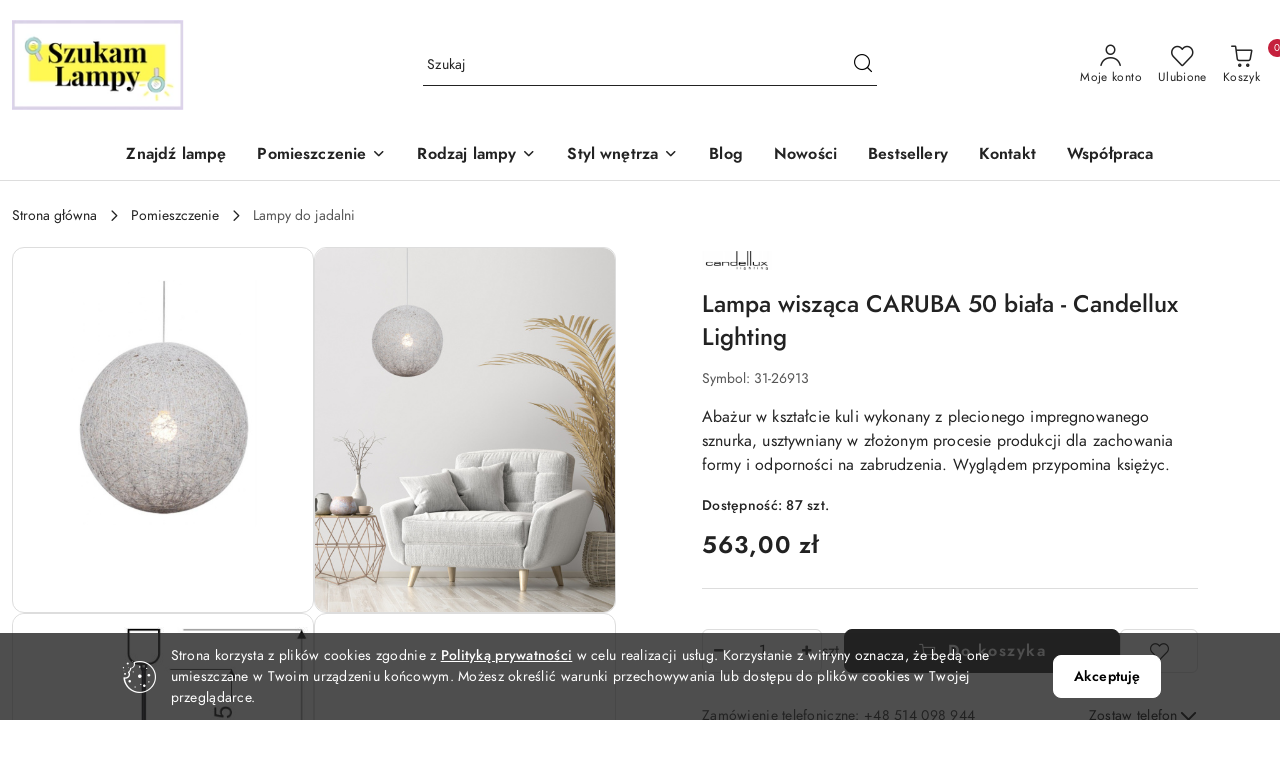

--- FILE ---
content_type: text/html; charset=utf-8
request_url: https://szukamlampy.pl/Lampa-wiszaca-CARUBA-50-biala-Candellux-Lighting-p1639
body_size: 27292
content:
<!DOCTYPE html>
<html lang="pl" currency="PLN"  class=" ">
	<head>
		<meta http-equiv="Content-Type" content="text/html; charset=UTF-8" />
		<meta name="description" content="Lampa wisząca CARUBA 50 biała - Candellux Lighting Lampa wisząca CARUBA 50 biała Producent: Candellux Lighting Niesamowity abażur w kształcie kuli wykonany z plecionego impregnowanego sznurka, usztywniany w złożonym procesie produkcji dla zachowania formy">
		<meta name="keywords" content="oświetlenie, lampa, lampy, szukam lampy, szukamlampy, wystrój wnętrz, lampa wisząca, kinkiet, plafon, oprawa, natynkowa, sklep, internetowy, online, hampton, glamour, nowoczesne, led, darmowa dostawa, porada, blog wnętrzarski, wnętrza">
					<meta name="generator" content="Sky-Shop">
						<meta name="author" content="Szukam Lampy - działa na oprogramowaniu sklepów internetowych Sky-Shop.pl">
		<meta name="viewport" content="width=device-width, initial-scale=1.0">
		<meta name="skin_id" content="flex">
		<meta property="og:title" content="Lampa wisząca CARUBA 50 biała - Candellux Lighting - Szukam Lampy - Oświetlenie do wnętrz">
		<meta property="og:description" content="Lampa wisząca CARUBA 50 biała - Candellux Lighting Lampa wisząca CARUBA 50 biała Producent: Candellux Lighting Niesamowity abażur w kształcie kuli wykonany z plecionego impregnowanego sznurka, usztywniany w złożonym procesie produkcji dla zachowania formy">
					<meta property="og:image" content="https://szukamlampy.pl/images/szukamlampy/21000-22000/Lampa-wiszaca-CARUBA-50-biala-Candellu-Lighting_%5B21589%5D_568.jpg">
			<meta property="og:image:type" content="image/jpeg">
			<meta property="og:image:width" content="568">
			<meta property="og:image:height" content="568">
			<link rel="image_src" href="https://szukamlampy.pl/images/szukamlampy/21000-22000/Lampa-wiszaca-CARUBA-50-biala-Candellu-Lighting_%5B21589%5D_568.jpg">
							<link rel="shortcut icon" href="/upload/szukamlampy/favicon.png">
									<link rel="next" href="https://szukamlampy.pl/Lampa-wiszaca-CARUBA-50-biala-Candellux-Lighting-p1639/pa/2#scr">
							<link rel="canonical" href="https://szukamlampy.pl/Lampa-wiszaca-CARUBA-50-biala-Candellux-Lighting-p1639">
						<title>Lampa wisząca CARUBA 50 biała - Candellux Lighting - Szukam Lampy - Oświetlenie do wnętrz</title>
		

					<script src="https://static.payu.com/res/v2/widget-mini-installments.js"></script>
				


    <script type="text/javascript">
        !function(f, b, e, v, n, t, s) {
            if (f.fbq) return;
            n = f.fbq = function() {
                n.callMethod ?
                    n.callMethod.apply(n, arguments) : n.queue.push(arguments)
            };
            if (!f._fbq) f._fbq = n;
            n.push = n;
            n.loaded = !0;
            n.version = '2.0';
            n.queue = [];
            t = b.createElement(e);
            t.async = !0;
            t.src = v;
            s = b.getElementsByTagName(e)[0];
            s.parentNode.insertBefore(t, s)
        }(window,
            document, 'script', 'https://connect.facebook.net/en_US/fbevents.js');
        fbq('init', '2950058848604693');

				fbq('track', 'PageView', {}, { eventID: 'PageView.0272420001768749599' } );
				fbq('track', 'ViewContent', {"value":563,"currency":"PLN","content_ids":[1639],"content_type":"product","content_name":"Lampa wisząca CARUBA 50 biała - Candellux Lighting"}, { eventID: 'ViewContent.0272420001768749599' } );
		    </script>
    <noscript>
        <img height="1" width="1" src="https://www.facebook.com/tr?id=2950058848604693&ev=&noscript=1">
    </noscript>

<!-- edrone -->



	
        <script async src="https://www.googletagmanager.com/gtag/js?id=G-TR5R498D7B"></script>
    <script>
        window.dataLayer = window.dataLayer || [];
        function gtag(){dataLayer.push(arguments);}
        gtag('js', new Date());

        gtag('config', 'G-TR5R498D7B');
    </script>
	


	<script>
		var GA_4_PRODUCTS_DATA =  [{"item_id":1639,"item_brand":"Candellux Lighting","item_category":"Lampy do jadalni"}] ;
			</script>







	<script id="ceneo_opinie" type="text/javascript">(function(w,d,s,i,dl){w._ceneo = w._ceneo || function () {
		w._ceneo.e = w._ceneo.e || []; w._ceneo.e.push(arguments); };
		w._ceneo.e = w._ceneo.e || [];dl=dl===undefined?"dataLayer":dl;
		const f = d.getElementsByTagName(s)[0], j = d.createElement(s); j.defer = true;
		j.src = "https://ssl.ceneo.pl/ct/v5/script.js?accountGuid=" + i + "&t=" +
				Date.now() + (dl ? "&dl=" + dl : ''); f.parentNode.insertBefore(j, f);
	})(window, document, "script", "c3bdc6d9-5799-4e07-bfe5-ebc7d1bb8792");</script>
		<script type="text/javascript">

			function imageLoaded(element, target = "prev") {
				let siblingElement;
				if (target === "prev") {
					siblingElement = element.previousElementSibling;
				} else if (target === "link") {
					siblingElement = element.parentElement.previousElementSibling;
				}
				if (siblingElement && (siblingElement.classList.contains("fa") || siblingElement.classList.contains("icon-refresh"))) {
					siblingElement.style.display = "none";
				}
			}
			</script>

        		<link rel="stylesheet" href="/view/new/scheme/public/_common/scss/libs/bootstrap5.min.css">
		<link rel="stylesheet"  href="/view/new/scheme/public/_common/scss/libs/angular-material.min.css">
		
		<link rel="stylesheet" href="/view/new/userContent/szukamlampy/style.css?v=773">
		<!-- Google Tag Manager -->
<script>(function(w,d,s,l,i){w[l]=w[l]||[];w[l].push({'gtm.start':
new Date().getTime(),event:'gtm.js'});var f=d.getElementsByTagName(s)[0],
j=d.createElement(s),dl=l!='dataLayer'?'&l='+l:'';j.async=true;j.src=
'https://www.googletagmanager.com/gtm.js?id='+i+dl;f.parentNode.insertBefore(j,f);
})(window,document,'script','dataLayer','GTM-K9R3366');</script>
<!-- End Google Tag Manager -->
<meta name="p:domain_verify" content="291eab2f6b0f5538bf00dffb493cb117">
		
		<script src="/view/new/scheme/public/_common/js/libs/promise/promise.min.js"></script>
		<script src="/view/new/scheme/public/_common/js/libs/jquery/jquery.min.js"></script>
		<script src="/view/new/scheme/public/_common/js/libs/angularjs/angularjs.min.js"></script>
	</head>
	<body 		  data-coupon-codes-active="1"
		  data-free-delivery-info-active="1"
		  data-generate-pdf-config="PRODUCT_AND_CART"
		  data-hide-price="0"
		  data-is-user-logged-id="0"
		  data-loyalty-points-active="0"
		  data-cart-simple-info-quantity="0"
		  data-cart-simple-info-price="0,00 zł"
		  data-base="PLN"
		  data-used="PLN|zł"
		  data-rates="'PLN':1"
		  data-decimal-hide="0"
		  data-decimal=","
		  data-thousand=" "
		   data-js-hash="041cdf9b26"		  data-gtag-events="true" data-gtag-id="G-TR5R498D7B"		  		  class="		  		  		  		  "
		  		  		  		  		  data-hurt-price-type=""
		  data-hurt-price-text=""
		  		  data-tax="23"
	>
		<!-- Google Tag Manager (noscript) -->
<noscript><iframe src="https://www.googletagmanager.com/ns.html?id=GTM-K9R3366"
height="0" width="0" style="display:none;visibility:hidden"></iframe></noscript>
<!-- End Google Tag Manager (noscript) -->
<!--Start of Tawk.to Script-->
<script type="text/javascript">
var Tawk_API=Tawk_API||{}, Tawk_LoadStart=new Date();
(function(){
var s1=document.createElement("script"),s0=document.getElementsByTagName("script")[0];
s1.async=true;
s1.src='https://embed.tawk.to/63c18d3547425128790d4c5b/1gmm0v6o7';
s1.charset='UTF-8';
s1.setAttribute('crossorigin','*');
s0.parentNode.insertBefore(s1,s0);
})();
</script>
<!--End of Tawk.to Script-->
		
					
<!-- Google Tag Manager (noscript) -->
<noscript>
    <iframe src="https://www.googletagmanager.com/ns.html?id=G-TR5R498D7B"
                  height="0" width="0" style="display:none;visibility:hidden"></iframe>
</noscript>
<!-- End Google Tag Manager (noscript) -->
		


<div id="aria-live" role="alert" aria-live="assertive" class="sr-only">&nbsp;</div>
<main class="skyshop-container" data-ng-app="SkyShopModule">
		
<div class="header_topbar_logo_search_basket-wrapper header_wrapper" data-ng-controller="CartCtrl" data-ng-init="init({type: 'QUICK_CART', turnOffSales: 0})">
        
<md-sidenav role="dialog" aria-modal="true" ng-cloak md-component-id="mobile-cart" class="md-sidenav-right position-fixed full-width-sidenav" sidenav-swipe>
    <md-content layout-padding="">
        <div class="dropdown dropdown-quick-cart">
            
<div data-ng-if="data.cartSelected || data.hidePrice" id="header_cart" class="header_cart">
    <!--googleoff: all-->

    <div class="header_cart_title d-flex align-items-center justify-content-between hidden-on-desktop">
        <span class="sky-f-body-bold">Koszyk (<span data-ng-bind="data.cartAmount">0</span>)</span>
        <button aria-label="Zamknij podgląd koszyka" class="border-0 bg-transparent d-flex" data-ng-keydown="closeMobileCart($event)" data-ng-click="closeMobileCart($event)"><span class="icon-close_24 icon-24 icon-600"></span></button>
    </div>

    <div data-ng-if="data.cartSelected.items.length" class="products-scroll" data-scrollbar>
        <ul class="products">
            <li aria-labelledby="prod-[{[$index]}]-name"
                    data-nosnippet data-ng-repeat="item in data.cartSelected.items track by item.id"
                data-ng-if="item.type !== 'GRATIS_PRODUCT'"
                class="product-tile justify-content-between d-flex align-items-start">

                <button class="d-flex flex-grow-1 border-0 bg-transparent text-decoration-children" data-ng-click="openProductPage(item.product)" data-ng-disabled="isApiPending">
                    <img class="product-image"
                         data-ng-srcset="[{[item.product.photo.url]}] 75w"
                         sizes="(max-width: 1200px) 75px, 100px"
                         data-ng-src="[{[item.product.photo.url]}]"
                         alt="[{[item.product.name]}]"
                         aria-hidden="true"/>
                    <div>
                        <h3 id="prod-[{[$index]}]-name"
                            class="product-name sky-f-small-regular text-start child-decoration">
                            <span aria-label="Produkt [{[$index+1]}]:"></span>
                            <span data-ng-bind="item.product.name"></span>
                        </h3>
                        <p class="product-total text-start">
                            <span class="sr-only">Ilość:</span>
                            <span data-ng-bind="item.quantity"></span>
                            <span aria-hidden="true">x</span>
                            <span class="sr-only">Cena jednostkowa:</span>
                            <span class="sky-f-small-bold text-lowercase" data-ng-bind-html="item.unitPriceSummary | priceFormat:''"></span>
                        </p>
                    </div>
                </button>
                <div>
                    <button aria-label="Usuń produkt z koszyka: [{[item.product.name]}]"
                            type="button"
                            class="d-flex border-0 bg-transparent p-0 m-2"
                            is-disabled="isApiPending"
                            remove-list-item
                            parent-selector-to-remove="'li'"
                            collapse-animation="true"
                            click="deleteCartItem(item.id)">
                        <span class="icon-close_circle_24 icon-18 cursor-pointer">
                        <span class="path1"></span>
                        <span class="path2"></span>
                    </span>
                    </button>

                </div>
            </li>
        </ul>
    </div>
    <div data-ng-if="!data.cartSelected.items.length"
         class="cart-empty d-flex justify-content-center align-items-center">
        <span class="sky-f-body-medium">Koszyk jest pusty</span>
    </div>
    
<section data-ng-if="cartFinalDiscountByFreeDelivery() || (data.cartFreeDelivery && data.cartFreeDelivery.status !== data.cartFreeDeliveryStatuses.NOT_AVAILABLE)" class="free_shipment sky-statement-green sky-rounded-4 sky-mb-1">
  <div data-ng-if="!cartFinalDiscountByFreeDelivery()  && data.cartFreeDelivery && data.cartFreeDelivery.missingAmount > 0">
    <p class="d-flex justify-content-center align-items-center mb-0 color-inherit">
      <span class="icon-truck icon-24 me-2"></span>
      <span class="core_addAriaLivePolite sky-f-caption-regular">
            Do bezpłatnej dostawy brakuje
        <span class="sky-f-caption-medium text-lowercase" data-ng-bind-html="data.cartFreeDelivery | priceFormat: ''">-,--</span>
        </span>
    </p>
  </div>
  <div data-ng-if="cartFinalDiscountByFreeDelivery() || data.cartFreeDelivery.missingAmount <= 0">
    <div class="cart-upper strong special free-delivery d-flex justify-content-center align-items-center">
      <span class="icon-truck icon-24 me-2 sky-text-green-dark"></span>
      <span class="core_addAriaLivePolite sky-f-caption-medium sky-text-green-dark text-uppercase">Darmowa dostawa!</span>
    </div>
  </div>
</section>    <div role="region" aria-labelledby="order_summary">
        <h3 id="order_summary" class="sr-only">Podsumowanie zamówienia</h3>
        <p class="d-flex justify-content-between color-inherit mb-0">
                <span class="sky-f-body-bold sky-letter-spacing-1per">Suma                 </span>
            <span data-ng-if="!data.hidePrice" class="price-color sky-f-body-bold sky-letter-spacing-1per"
                  data-ng-bind-html="data.cartSelected.priceSummary | priceFormat:'':true">0,00 zł</span>
            <span data-ng-if="data.hidePrice" class="sky-f-body-bold"></span>
        </p>
                <p class="quick-cart-products-actions__summary-discount-info mb-0" data-ng-if="data.cartSelected.priceSummary.final.gross != data.cartSelected.priceSummary.base.gross">
            <small>Cena uwzględnia rabaty</small>
        </p>
    </div>
    <div class="execute-order-container">
        <button type="button"
                data-ng-click="executeOrder($event)"
                data-ng-keydown="executeOrder($event)"
                class="btn btn-primary sky-f-body-bold d-block w-100">
            Realizuj zamówienie
        </button>
    </div>


    <!--googleon: all-->
</div>        </div>
    </md-content>
</md-sidenav>        <header class="header header_topbar_logo_search_basket " data-sticky="no">
        

<section class="cookies hidden bottom">
  <div class="container-xxl">
    <div class="container-wrapper">
      <div class="row">
        <div class="col-xl-10 offset-xl-1 d-flex align-items-center flex-sm-row flex-column">
          <span class="icon-cookies icon-32 d-md-block d-none"></span>
          <p class="sky-f-small-regular">Strona korzysta z plików cookies zgodnie z <b><a href="https://szukamlampy.pl/news/n/260/Polityka-prywatnosci">Polityką prywatności</a></b> w celu realizacji usług. Korzystanie z witryny oznacza, że będą one umieszczane w Twoim urządzeniu końcowym. Możesz określić warunki przechowywania lub dostępu do plików cookies w Twojej przeglądarce.</p>
          <button type="button" class="btn btn-primary btn-small core_acceptCookies">Akceptuję</button>
        </div>
      </div>
    </div>
  </div>
</section>

<div class="header_searchbar_panel d-flex align-items-top">
  <div class="container-xxl">
    <div class="container container-wrapper d-flex justify-content-center">
      
<form id="header_panel_searchbar" class="header_searchbar" method="GET" action="/category/#top">

    <div class="sky-input-group-material input-group">
        <input aria-label="Wyszukaj produkt"
               class="form-control sky-f-small-regular p-1 pb-0 pt-0 pe-4 core_quickSearchAjax"
               cy-data="headerSearch"
               type="search"
               name="q"
               value=""
               placeholder="Szukaj"
               autocomplete="off"
               product-per-page="5"
                       />
                <button type="submit" value="Szukaj" aria-label="Szukaj i przejdź do wyników wyszukiwania" class="p-1 pb-0 pt-0">
            <span class="icon-search_big icon-20"></span>
        </button>
    </div>
        <div aria-live="assertive" class="aria-live-quick-search sr-only"></div>
    <div class="core_quickSearchAjaxHints hidden">
        <div class="search d-flex align-items-center flex-column">
            <div class="search-loading text-center">
                <span class="icon-refresh spinner icon-30 sky-text-black-primary"></span>
            </div>
            <div         class="search-information text-center hidden">
                <span class="information sky-f-small-regular"></span>
            </div>
            <table class="search-results w-100">
                <tr class="search-result-pattern hidden" data-id="{{:id:}}">
                    <td class="w-100" role="group">
                        <a href="#{{:url:}}" class="link d-flex">
                            <div class="search-img">
                                <img src="/view/new/img/transparent.png" data-src="{{:image:}}_60.jpg" alt=""/>
                            </div>
                            <div class="search-info">
                                <div class="search-name">
                                    <span class="sr-only">Produkt {{:position:}}:</span>
                                    <span class="sky-f-small-regular">{{:name:}}</span>
                                    <span class="sr-only">.</span>
                                </div>
                                <div class="search-price">
                                  <span  class="sky-f-small-bold {{:is_discount:}}">
                                      <span class="sr-only">Cena przed promocją:</span>
                                      <span class="core_priceFormat" data-price="{{:price:}}"></span>
                                      <span class="sr-only">.</span>
                                  </span>
                                    <span class="price sky-f-small-bold sky-text-red">
                                        <span class="sr-only">{{:aria_price:}}</span>
                                        <span class="core_priceFormat " data-price="{{:price_discount:}}"></span>
                                        <span class="sr-only">.</span>
                                    </span>
                                </div>
                            </div>
                        </a>
                    </td>
                </tr>
            </table>
            <div class="search-count hidden">
                 <button aria-label="Przejdź do wszystkich wyników wyszukiwania" type="submit" class="sky-f-small-regular border-0 bg-transparent text-decoration-children">
                     <span class="child-decoration">
                         Pokaż wszystkie:<span class="ms-1 sky-f-small-medium count"></span>
                     </span>
                 </button>
            </div>
        </div>
    </div>
    </form>      <button aria-label="Zamknij wyszukiwarkę" id="toggleHeaderSearchbarPanel" type="button" class="close-searchbar ms-2 bg-transparent border-0">
        <span class="icon-close_28 icon-28"></span>
      </button>
    </div>
  </div>
</div>
<div class="container-xxl header_with_searchbar">
  <div class="container container-wrapper">
    <div class="header-components d-flex justify-content-between align-items-center">
      <div class="logo-wrapper d-flex hidden-on-desktop">
        <div class="d-flex align-items-center w-100">
          
<div class="hidden-on-desktop d-flex align-items-center mb-3 mt-3">
    <button aria-label="Otwórz menu główne" type="button" id="mobile-open-flex-menu" class="icon-hamburger_menu icon-23 sky-cursor-pointer border-0 bg-transparent p-0 icon-black"></button>

    <div id="mobile-flex-menu" class="flex_menu">
        <div class="flex_menu_title d-flex align-items-center justify-content-between hidden-on-desktop">
            <button aria-label="Powrót do poprzedniego poziomu menu" class="flex_back_button icon-arrow_left_32 icon-600 bg-transparent border-0 p-0 icon-black" ></button>
            <span class="sky-f-body-bold title">
                <span class="ms-3 me-3 logo">
                    
<!--PARAMETERS:
    COMPONENT_CLASS
    SRC
    ALT
    DEFAULT_ALT
-->

<a href="/" class=" header_mobile_menu_logo d-flex align-items-center">
    <img data-src-old-browser="/upload/szukamlampy/logos/Logo_SzukamLampy_left%284%29_1.png"  src="/upload/szukamlampy/logos/Logo_SzukamLampy_left%284%29.webp" alt=" Szukam Lampy " />
</a>                </span>

            </span>
            <button id="mobile-flex-menu-close" type="button" aria-label="Zamknij menu główne" class="icon-close_24 icon-24 icon-600 mx-3 bg-transparent border-0 p-0 icon-black"></button>
        </div>
        <div class="categories-scroll scroll-content">
            <ul class="main-categories categories-level-1">
                
                                                
                
                                <li>
                    <a data-title="Znajdź lampę" href="/Wszystkie-lampy-c135" >
                        <span>Znajdź lampę</span>
                    </a>
                </li>
                                                                                                    <li>
                        <a data-title="Pomieszczenie" role="button" aria-haspopup="true" tabindex="0">
                            <span>Pomieszczenie</span>
                            <span class="icon-arrow_right_16 icon-16 icon-600"></span>
                        </a>
                        <ul>
                                                        <li>
                                <a data-title="Lampy do salonu" href=" https://szukamlampy.pl/Lampy-do-salonu-c17 " >
                                    <span>Lampy do salonu</span>
                                </a>
                            </li>
                                                        <li>
                                <a data-title="Lampy do kuchni" href=" https://szukamlampy.pl/Lampy-do-kuchni-c19 " >
                                    <span>Lampy do kuchni</span>
                                </a>
                            </li>
                                                        <li>
                                <a data-title="Lampy do jadalni" href=" https://szukamlampy.pl/Lampy-do-jadalni-c15 " >
                                    <span>Lampy do jadalni</span>
                                </a>
                            </li>
                                                        <li>
                                <a data-title="Lampy do sypialni" href=" https://szukamlampy.pl/Lampy-do-sypialni-c20 " >
                                    <span>Lampy do sypialni</span>
                                </a>
                            </li>
                                                        <li>
                                <a data-title="Lampy do pokoju dziecięcego" href=" https://szukamlampy.pl/Lampy-do-pokoju-dzieciecego-c23 " >
                                    <span>Lampy do pokoju dziecięcego</span>
                                </a>
                            </li>
                                                        <li>
                                <a data-title="Oświetlenie do łazienki" href=" https://szukamlampy.pl/Oswietlenie-do-lazienki-c21 " >
                                    <span>Oświetlenie do łazienki</span>
                                </a>
                            </li>
                                                        <li>
                                <a data-title="Oświetlenie na przedpokój / hol" href=" https://szukamlampy.pl/Oswietlenie-na-przedpokoj-hol-c25 " >
                                    <span>Oświetlenie na przedpokój / hol</span>
                                </a>
                            </li>
                                                        <li>
                                <a data-title="Oświetlenie do biura / firmy" href=" https://szukamlampy.pl/Oswietlenie-do-biura-firmy-c22 " >
                                    <span>Oświetlenie do biura / firmy</span>
                                </a>
                            </li>
                                                        <li>
                                <a data-title="Oświetlenie dla branży HoReCa (wnętrza hotelowe)" href=" https://szukamlampy.pl/Oswietlenie-dla-branzy-HoReCa-wnetrza-hotelowe-c24 " >
                                    <span>Oświetlenie dla branży HoReCa (wnętrza hotelowe)</span>
                                </a>
                            </li>
                                                        <li>
                                <a data-title="Oświetlenie ogrodowe" href=" https://szukamlampy.pl/Oswietlenie-ogrodowe-c234 " >
                                    <span>Oświetlenie ogrodowe</span>
                                </a>
                            </li>
                                                    </ul>
                    </li>
                
                
                                                                                                    <li>
                        <a data-title="Rodzaj lampy" role="button" aria-haspopup="true" tabindex="0">
                            <span>Rodzaj lampy</span>
                            <span class="icon-arrow_right_16 icon-16 icon-600"></span>
                        </a>
                        <ul>
                                                        <li>
                                <a data-title="Lampy wiszące" href=" https://szukamlampy.pl/Lampy-wiszace-c33 " >
                                    <span>Lampy wiszące</span>
                                </a>
                            </li>
                                                        <li>
                                <a data-title="Kinkiety" href=" https://szukamlampy.pl/Kinkiety-c27 " >
                                    <span>Kinkiety</span>
                                </a>
                            </li>
                                                        <li>
                                <a data-title="Plafony" href=" https://szukamlampy.pl/Plafony-c28 " >
                                    <span>Plafony</span>
                                </a>
                            </li>
                                                        <li>
                                <a data-title="Lampy natynkowe" href=" https://szukamlampy.pl/Lampy-natynkowe-c29 " >
                                    <span>Lampy natynkowe</span>
                                </a>
                            </li>
                                                        <li>
                                <a data-title="Oprawy podtynkowe" href=" https://szukamlampy.pl/Oprawy-podtynkowe-c114 " >
                                    <span>Oprawy podtynkowe</span>
                                </a>
                            </li>
                                                        <li>
                                <a data-title="Lampy stojące" href=" https://szukamlampy.pl/Lampy-stojace-c70 " >
                                    <span>Lampy stojące</span>
                                </a>
                            </li>
                                                        <li>
                                <a data-title="Lampy zewnętrzne" href=" https://szukamlampy.pl/Lampy-zewnetrzne-c116 " >
                                    <span>Lampy zewnętrzne</span>
                                </a>
                            </li>
                                                        <li>
                                <a data-title="Oświetlenie świąteczne" href=" https://szukamlampy.pl/Oswietlenie-swiateczne-c348 " >
                                    <span>Oświetlenie świąteczne</span>
                                </a>
                            </li>
                                                        <li>
                                <a data-title="Systemy oświetlenia szynowego" href=" https://szukamlampy.pl/Systemy-oswietlenia-szynowego-c69 " >
                                    <span>Systemy oświetlenia szynowego</span>
                                </a>
                            </li>
                                                        <li>
                                <a data-title="System Cameleon" href=" https://szukamlampy.pl/System-Cameleon-Nowodvorski-Lighting-c233 " >
                                    <span>System Cameleon</span>
                                </a>
                            </li>
                                                    </ul>
                    </li>
                
                
                                                                                                    <li>
                        <a data-title="Styl wnętrza" role="button" aria-haspopup="true" tabindex="0">
                            <span>Styl wnętrza</span>
                            <span class="icon-arrow_right_16 icon-16 icon-600"></span>
                        </a>
                        <ul>
                                                        <li>
                                <a data-title="Glamour" href=" https://szukamlampy.pl/Wszystkie-lampy-c135?o_825=1 " >
                                    <span>Glamour</span>
                                </a>
                            </li>
                                                        <li>
                                <a data-title="Hampton (Nowojorski)" href=" https://szukamlampy.pl/Wszystkie-lampy-c135?o_823=1 " >
                                    <span>Hampton (Nowojorski)</span>
                                </a>
                            </li>
                                                        <li>
                                <a data-title="Industrialny" href=" https://szukamlampy.pl/Wszystkie-lampy-c135?o_827=1 " >
                                    <span>Industrialny</span>
                                </a>
                            </li>
                                                        <li>
                                <a data-title="Japandi" href=" https://szukamlampy.pl/Wszystkie-lampy-c135?o_13827=1 " >
                                    <span>Japandi</span>
                                </a>
                            </li>
                                                        <li>
                                <a data-title="Klasyczny" href=" https://szukamlampy.pl/Wszystkie-lampy-c135?o_826=1 " >
                                    <span>Klasyczny</span>
                                </a>
                            </li>
                                                        <li>
                                <a data-title="Loft" href=" https://szukamlampy.pl/Wszystkie-lampy-c135?o_828=1 " >
                                    <span>Loft</span>
                                </a>
                            </li>
                                                        <li>
                                <a data-title="Minimalizm" href=" https://szukamlampy.pl/Wszystkie-lampy-c135?o_830=1 " >
                                    <span>Minimalizm</span>
                                </a>
                            </li>
                                                        <li>
                                <a data-title="Nowoczesny" href=" https://szukamlampy.pl/Wszystkie-lampy-c135?o_824=1 " >
                                    <span>Nowoczesny</span>
                                </a>
                            </li>
                                                        <li>
                                <a data-title="Skandynawski" href=" https://szukamlampy.pl/Wszystkie-lampy-c135?o_918=1 " >
                                    <span>Skandynawski</span>
                                </a>
                            </li>
                                                    </ul>
                    </li>
                
                
                                                                                
                
                                <li>
                    <a data-title="Blog" href="/blog" >
                        <span>Blog</span>
                    </a>
                </li>
                                                                                
                
                                <li>
                    <a data-title="Nowości" href="/category/c/new" >
                        <span>Nowości</span>
                    </a>
                </li>
                                                                                
                
                                <li>
                    <a data-title="Bestsellery" href="/category/c/bestseller" >
                        <span>Bestsellery</span>
                    </a>
                </li>
                                                                                
                                <li>
                    <a data-title="Kontakt" href="/news/n/220/Kontakt">
                    <span>Kontakt</span>
                    </a>
                </li>
                
                                                                                
                                <li>
                    <a data-title="Współpraca" href="/news/n/219/Wspolpraca">
                    <span>Współpraca</span>
                    </a>
                </li>
                
                                                            </ul>
        </div>

    </div>
</div>
          <div class="ms-3 me-3 flex-grow-1">
            
<!--PARAMETERS:
    COMPONENT_CLASS
    SRC
    ALT
    DEFAULT_ALT
-->

<a href="/" class="d-flex align-items-center">
    <img data-src-old-browser="/upload/szukamlampy/logos/Logo_SzukamLampy_left%284%29_1.png"  src="/upload/szukamlampy/logos/Logo_SzukamLampy_left%284%29.webp" alt=" Szukam Lampy " />
</a>          </div>
        </div>

        
<!-- PARAMETERS:
     SEARCH_ICON_HIDDEN_ON_DESKTOP
     ICON_LABELS_HIDDEN_ON_DESKTOP

     HIDE_SEARCH
     HIDE_ACCOUNT
     HIDE_CART
     HIDE_MENU_ON_DESKTOP
     CART_SUFFIX_ID

 -->

<nav class=" hidden-on-desktop header_user_menu sky-navbar navbar navbar-expand-lg sky-mt-2-5 sky-mb-2-5 col justify-content-end">
    <ul class="navbar-nav d-flex flex-flow-nowrap align-items-center">
            <li class="nav-item
                hidden-on-desktop">
            <button aria-label="Otwórz wyszukiwarkę" id="toggleHeaderSearchbarPanel" type="button" class="nav-link d-flex flex-column align-items-center bg-transparent border-0">
                <span class="icon-search_big icon-24"></span>
                <span aria-hidden="true" class="sky-f-caption-regular text-nowrap hidden-on-mobile">Szukaj</span>            </button>
        </li>
    
    
                <li class="
                nav-item position-relative">
            <button type="button" aria-label="Liczba ulubionych produktów: 0" class="core_openStore nav-link d-flex flex-column align-items-center bg-transparent border-0">
                <span class="icon-favourite_outline icon-24"></span>
                <span class="sky-f-caption-regular hidden-on-mobile ">Ulubione</span>
                            </button>
        </li>
                                            <li class="
                                        nav-item quick-cart dropdown" >
                    <button
                            id="header-cart-button-mobile"
                            aria-label="Liczba produktów w koszyku: [{[data.cartAmount]}]"
                            aria-haspopup="true"
                            aria-expanded="false"
                            aria-controls="header-cart-menu-mobile"
                            class="nav-link cart-item dropdown-toggle d-flex flex-column align-items-center position-relative bg-transparent border-0"
                            type="button"
                            data-bs-toggle="dropdown"
                            data-ng-keydown="openMobileCart($event)"
                            data-ng-click="openMobileCart($event)" data-ng-mouseenter="loadMobileCart()">
                                    <span class="icon-shipping_bag icon-24"></span>
                                    <span class="sky-f-caption-regular text-nowrap hidden-on-mobile ">Koszyk</span>
                                    <span class="translate-middle sky-badge badge-cart-amount">
                                        <span data-ng-bind="data.cartAmount" class="sky-f-number-in-circle">0</span>
                                    </span>
                    </button>
                    <ul id="header-cart-menu-mobile"  class="dropdown-menu dropdown-quick-cart ">
                                                    <li ng-cloak data-ng-if="data.initCartAmount">
                                
<div data-ng-if="data.cartSelected || data.hidePrice" id="header_cart" class="header_cart">
    <!--googleoff: all-->

    <div class="header_cart_title d-flex align-items-center justify-content-between hidden-on-desktop">
        <span class="sky-f-body-bold">Koszyk (<span data-ng-bind="data.cartAmount">0</span>)</span>
        <button aria-label="Zamknij podgląd koszyka" class="border-0 bg-transparent d-flex" data-ng-keydown="closeMobileCart($event)" data-ng-click="closeMobileCart($event)"><span class="icon-close_24 icon-24 icon-600"></span></button>
    </div>

    <div data-ng-if="data.cartSelected.items.length" class="products-scroll" data-scrollbar>
        <ul class="products">
            <li aria-labelledby="prod-[{[$index]}]-name"
                    data-nosnippet data-ng-repeat="item in data.cartSelected.items track by item.id"
                data-ng-if="item.type !== 'GRATIS_PRODUCT'"
                class="product-tile justify-content-between d-flex align-items-start">

                <button class="d-flex flex-grow-1 border-0 bg-transparent text-decoration-children" data-ng-click="openProductPage(item.product)" data-ng-disabled="isApiPending">
                    <img class="product-image"
                         data-ng-srcset="[{[item.product.photo.url]}] 75w"
                         sizes="(max-width: 1200px) 75px, 100px"
                         data-ng-src="[{[item.product.photo.url]}]"
                         alt="[{[item.product.name]}]"
                         aria-hidden="true"/>
                    <div>
                        <h3 id="prod-[{[$index]}]-name"
                            class="product-name sky-f-small-regular text-start child-decoration">
                            <span aria-label="Produkt [{[$index+1]}]:"></span>
                            <span data-ng-bind="item.product.name"></span>
                        </h3>
                        <p class="product-total text-start">
                            <span class="sr-only">Ilość:</span>
                            <span data-ng-bind="item.quantity"></span>
                            <span aria-hidden="true">x</span>
                            <span class="sr-only">Cena jednostkowa:</span>
                            <span class="sky-f-small-bold text-lowercase" data-ng-bind-html="item.unitPriceSummary | priceFormat:''"></span>
                        </p>
                    </div>
                </button>
                <div>
                    <button aria-label="Usuń produkt z koszyka: [{[item.product.name]}]"
                            type="button"
                            class="d-flex border-0 bg-transparent p-0 m-2"
                            is-disabled="isApiPending"
                            remove-list-item
                            parent-selector-to-remove="'li'"
                            collapse-animation="true"
                            click="deleteCartItem(item.id)">
                        <span class="icon-close_circle_24 icon-18 cursor-pointer">
                        <span class="path1"></span>
                        <span class="path2"></span>
                    </span>
                    </button>

                </div>
            </li>
        </ul>
    </div>
    <div data-ng-if="!data.cartSelected.items.length"
         class="cart-empty d-flex justify-content-center align-items-center">
        <span class="sky-f-body-medium">Koszyk jest pusty</span>
    </div>
    
<section data-ng-if="cartFinalDiscountByFreeDelivery() || (data.cartFreeDelivery && data.cartFreeDelivery.status !== data.cartFreeDeliveryStatuses.NOT_AVAILABLE)" class="free_shipment sky-statement-green sky-rounded-4 sky-mb-1">
  <div data-ng-if="!cartFinalDiscountByFreeDelivery()  && data.cartFreeDelivery && data.cartFreeDelivery.missingAmount > 0">
    <p class="d-flex justify-content-center align-items-center mb-0 color-inherit">
      <span class="icon-truck icon-24 me-2"></span>
      <span class="core_addAriaLivePolite sky-f-caption-regular">
            Do bezpłatnej dostawy brakuje
        <span class="sky-f-caption-medium text-lowercase" data-ng-bind-html="data.cartFreeDelivery | priceFormat: ''">-,--</span>
        </span>
    </p>
  </div>
  <div data-ng-if="cartFinalDiscountByFreeDelivery() || data.cartFreeDelivery.missingAmount <= 0">
    <div class="cart-upper strong special free-delivery d-flex justify-content-center align-items-center">
      <span class="icon-truck icon-24 me-2 sky-text-green-dark"></span>
      <span class="core_addAriaLivePolite sky-f-caption-medium sky-text-green-dark text-uppercase">Darmowa dostawa!</span>
    </div>
  </div>
</section>    <div role="region" aria-labelledby="order_summary">
        <h3 id="order_summary" class="sr-only">Podsumowanie zamówienia</h3>
        <p class="d-flex justify-content-between color-inherit mb-0">
                <span class="sky-f-body-bold sky-letter-spacing-1per">Suma                 </span>
            <span data-ng-if="!data.hidePrice" class="price-color sky-f-body-bold sky-letter-spacing-1per"
                  data-ng-bind-html="data.cartSelected.priceSummary | priceFormat:'':true">0,00 zł</span>
            <span data-ng-if="data.hidePrice" class="sky-f-body-bold"></span>
        </p>
                <p class="quick-cart-products-actions__summary-discount-info mb-0" data-ng-if="data.cartSelected.priceSummary.final.gross != data.cartSelected.priceSummary.base.gross">
            <small>Cena uwzględnia rabaty</small>
        </p>
    </div>
    <div class="execute-order-container">
        <button type="button"
                data-ng-click="executeOrder($event)"
                data-ng-keydown="executeOrder($event)"
                class="btn btn-primary sky-f-body-bold d-block w-100">
            Realizuj zamówienie
        </button>
    </div>


    <!--googleon: all-->
</div>                            </li>
                                            </ul>
                </li>
                        </ul>
</nav>      </div>

      <div class="options-wrapper d-flex justify-content-between w-100 align-items-center">
        <div class="col logo-wrapper d-flex align-items-center hidden-on-mobile sky-me-2-5 sky-mt-2-5 sky-mb-2-5">
          
<!--PARAMETERS:
    COMPONENT_CLASS
    SRC
    ALT
    DEFAULT_ALT
-->

<a href="/" class="d-flex align-items-center">
    <img data-src-old-browser=""  src="/upload/szukamlampy/logos/Logo_SzukamLampy_left%284%29.webp" alt=" Szukam Lampy " />
</a>        </div>
        
<form id="header_main_searchbar" class="header_searchbar" method="GET" action="/category/#top">

    <div class="sky-input-group-material input-group">
        <input aria-label="Wyszukaj produkt"
               class="form-control sky-f-small-regular p-1 pb-0 pt-0 pe-4 core_quickSearchAjax"
               cy-data="headerSearch"
               type="search"
               name="q"
               value=""
               placeholder="Szukaj"
               autocomplete="off"
               product-per-page="5"
                       />
                <button type="submit" value="Szukaj" aria-label="Szukaj i przejdź do wyników wyszukiwania" class="p-1 pb-0 pt-0">
            <span class="icon-search_big icon-20"></span>
        </button>
    </div>
        <div aria-live="assertive" class="aria-live-quick-search sr-only"></div>
    <div class="core_quickSearchAjaxHints hidden">
        <div class="search d-flex align-items-center flex-column">
            <div class="search-loading text-center">
                <span class="icon-refresh spinner icon-30 sky-text-black-primary"></span>
            </div>
            <div         class="search-information text-center hidden">
                <span class="information sky-f-small-regular"></span>
            </div>
            <table class="search-results w-100">
                <tr class="search-result-pattern hidden" data-id="{{:id:}}">
                    <td class="w-100" role="group">
                        <a href="#{{:url:}}" class="link d-flex">
                            <div class="search-img">
                                <img src="/view/new/img/transparent.png" data-src="{{:image:}}_60.jpg" alt=""/>
                            </div>
                            <div class="search-info">
                                <div class="search-name">
                                    <span class="sr-only">Produkt {{:position:}}:</span>
                                    <span class="sky-f-small-regular">{{:name:}}</span>
                                    <span class="sr-only">.</span>
                                </div>
                                <div class="search-price">
                                  <span  class="sky-f-small-bold {{:is_discount:}}">
                                      <span class="sr-only">Cena przed promocją:</span>
                                      <span class="core_priceFormat" data-price="{{:price:}}"></span>
                                      <span class="sr-only">.</span>
                                  </span>
                                    <span class="price sky-f-small-bold sky-text-red">
                                        <span class="sr-only">{{:aria_price:}}</span>
                                        <span class="core_priceFormat " data-price="{{:price_discount:}}"></span>
                                        <span class="sr-only">.</span>
                                    </span>
                                </div>
                            </div>
                        </a>
                    </td>
                </tr>
            </table>
            <div class="search-count hidden">
                 <button aria-label="Przejdź do wszystkich wyników wyszukiwania" type="submit" class="sky-f-small-regular border-0 bg-transparent text-decoration-children">
                     <span class="child-decoration">
                         Pokaż wszystkie:<span class="ms-1 sky-f-small-medium count"></span>
                     </span>
                 </button>
            </div>
        </div>
    </div>
    </form>        <div class="col d-flex justify-content-end w-100">
          
<nav class="header_switchers sky-navbar navbar navbar-expand-lg sky-mt-2-5 sky-mb-2-5 col justify-content-end">

    </nav>

          
<!-- PARAMETERS:
     SEARCH_ICON_HIDDEN_ON_DESKTOP
     ICON_LABELS_HIDDEN_ON_DESKTOP

     HIDE_SEARCH
     HIDE_ACCOUNT
     HIDE_CART
     HIDE_MENU_ON_DESKTOP
     CART_SUFFIX_ID

 -->

<nav class="header_user_menu sky-navbar navbar navbar-expand-lg sky-mt-2-5 sky-mb-2-5 col justify-content-end">
    <ul class="navbar-nav d-flex flex-flow-nowrap align-items-center">
            <li class="nav-item
         hidden-on-mobile         hidden-on-desktop">
            <button aria-label="Otwórz wyszukiwarkę" id="toggleHeaderSearchbarPanel" type="button" class="nav-link d-flex flex-column align-items-center bg-transparent border-0">
                <span class="icon-search_big icon-24"></span>
                <span aria-hidden="true" class="sky-f-caption-regular text-nowrap hidden-on-mobile">Szukaj</span>            </button>
        </li>
    
            <li class="nav-item dropdown">
            <button
                    id="header-user-account-button"
                    aria-label="Moje konto"
                    aria-haspopup="true"
                    aria-expanded="false"
                    aria-controls="header-user-account-menu"
                    class="nav-link account-item dropdown-toggle d-flex flex-column align-items-center bg-transparent border-0"
                    type="button"
                    data-bs-toggle="dropdown">
                <span class="icon-user icon-24"></span>
                <span class="sky-f-caption-regular text-nowrap ">Moje konto</span>
                <span class="hidden-on-desktop icon-arrow_down_16 icon-16 icon-600"></span>
            </button>
            <ul id="header-user-account-menu" class="dropdown-menu">
                                    <li>
                        <a aria-label="Zaloguj się" class="dropdown-item d-flex" href="/login/">
                            <span class="sky-f-caption-regular">Zaloguj się</span>
                        </a>
                    </li>
                    <li>
                        <a aria-label="Zarejestruj się" class="dropdown-item d-flex" href="/register/">
                            <span class="sky-f-caption-regular">Zarejestruj się</span>
                        </a>
                    </li>
                                    <li>
                        <a aria-label="Dodaj zgłoszenie" class="dropdown-item d-flex" href="/ticket/add/" rel="nofollow">
                            <span class="sky-f-caption-regular">Dodaj zgłoszenie</span>
                        </a>
                    </li>

                
                            </ul>
        </li>
    
                <li class="
         hidden-on-mobile         nav-item position-relative">
            <button type="button" aria-label="Liczba ulubionych produktów: 0" class="core_openStore nav-link d-flex flex-column align-items-center bg-transparent border-0">
                <span class="icon-favourite_outline icon-24"></span>
                <span class="sky-f-caption-regular hidden-on-mobile ">Ulubione</span>
                            </button>
        </li>
                                            <li class="
                     hidden-on-mobile                     nav-item quick-cart dropdown" cy-data="headerCart">
                    <button
                            id="header-cart-button-desktop"
                            aria-label="Liczba produktów w koszyku: [{[data.cartAmount]}]"
                            aria-haspopup="true"
                            aria-expanded="false"
                            aria-controls="header-cart-menu-desktop"
                            class="nav-link cart-item dropdown-toggle d-flex flex-column align-items-center position-relative bg-transparent border-0"
                            type="button"
                            data-bs-toggle="dropdown"
                            data-ng-keydown="openMobileCart($event)"
                            data-ng-click="openMobileCart($event)" data-ng-mouseenter="loadMobileCart()">
                                    <span class="icon-shipping_bag icon-24"></span>
                                    <span class="sky-f-caption-regular text-nowrap hidden-on-mobile ">Koszyk</span>
                                    <span class="translate-middle sky-badge badge-cart-amount">
                                        <span data-ng-bind="data.cartAmount" class="sky-f-number-in-circle">0</span>
                                    </span>
                    </button>
                    <ul id="header-cart-menu-desktop"  class="dropdown-menu dropdown-quick-cart ">
                                                    <li ng-cloak data-ng-if="data.initCartAmount">
                                
<div data-ng-if="data.cartSelected || data.hidePrice" id="header_cart" class="header_cart">
    <!--googleoff: all-->

    <div class="header_cart_title d-flex align-items-center justify-content-between hidden-on-desktop">
        <span class="sky-f-body-bold">Koszyk (<span data-ng-bind="data.cartAmount">0</span>)</span>
        <button aria-label="Zamknij podgląd koszyka" class="border-0 bg-transparent d-flex" data-ng-keydown="closeMobileCart($event)" data-ng-click="closeMobileCart($event)"><span class="icon-close_24 icon-24 icon-600"></span></button>
    </div>

    <div data-ng-if="data.cartSelected.items.length" class="products-scroll" data-scrollbar>
        <ul class="products">
            <li aria-labelledby="prod-[{[$index]}]-name"
                    data-nosnippet data-ng-repeat="item in data.cartSelected.items track by item.id"
                data-ng-if="item.type !== 'GRATIS_PRODUCT'"
                class="product-tile justify-content-between d-flex align-items-start">

                <button class="d-flex flex-grow-1 border-0 bg-transparent text-decoration-children" data-ng-click="openProductPage(item.product)" data-ng-disabled="isApiPending">
                    <img class="product-image"
                         data-ng-srcset="[{[item.product.photo.url]}] 75w"
                         sizes="(max-width: 1200px) 75px, 100px"
                         data-ng-src="[{[item.product.photo.url]}]"
                         alt="[{[item.product.name]}]"
                         aria-hidden="true"/>
                    <div>
                        <h3 id="prod-[{[$index]}]-name"
                            class="product-name sky-f-small-regular text-start child-decoration">
                            <span aria-label="Produkt [{[$index+1]}]:"></span>
                            <span data-ng-bind="item.product.name"></span>
                        </h3>
                        <p class="product-total text-start">
                            <span class="sr-only">Ilość:</span>
                            <span data-ng-bind="item.quantity"></span>
                            <span aria-hidden="true">x</span>
                            <span class="sr-only">Cena jednostkowa:</span>
                            <span class="sky-f-small-bold text-lowercase" data-ng-bind-html="item.unitPriceSummary | priceFormat:''"></span>
                        </p>
                    </div>
                </button>
                <div>
                    <button aria-label="Usuń produkt z koszyka: [{[item.product.name]}]"
                            type="button"
                            class="d-flex border-0 bg-transparent p-0 m-2"
                            is-disabled="isApiPending"
                            remove-list-item
                            parent-selector-to-remove="'li'"
                            collapse-animation="true"
                            click="deleteCartItem(item.id)">
                        <span class="icon-close_circle_24 icon-18 cursor-pointer">
                        <span class="path1"></span>
                        <span class="path2"></span>
                    </span>
                    </button>

                </div>
            </li>
        </ul>
    </div>
    <div data-ng-if="!data.cartSelected.items.length"
         class="cart-empty d-flex justify-content-center align-items-center">
        <span class="sky-f-body-medium">Koszyk jest pusty</span>
    </div>
    
<section data-ng-if="cartFinalDiscountByFreeDelivery() || (data.cartFreeDelivery && data.cartFreeDelivery.status !== data.cartFreeDeliveryStatuses.NOT_AVAILABLE)" class="free_shipment sky-statement-green sky-rounded-4 sky-mb-1">
  <div data-ng-if="!cartFinalDiscountByFreeDelivery()  && data.cartFreeDelivery && data.cartFreeDelivery.missingAmount > 0">
    <p class="d-flex justify-content-center align-items-center mb-0 color-inherit">
      <span class="icon-truck icon-24 me-2"></span>
      <span class="core_addAriaLivePolite sky-f-caption-regular">
            Do bezpłatnej dostawy brakuje
        <span class="sky-f-caption-medium text-lowercase" data-ng-bind-html="data.cartFreeDelivery | priceFormat: ''">-,--</span>
        </span>
    </p>
  </div>
  <div data-ng-if="cartFinalDiscountByFreeDelivery() || data.cartFreeDelivery.missingAmount <= 0">
    <div class="cart-upper strong special free-delivery d-flex justify-content-center align-items-center">
      <span class="icon-truck icon-24 me-2 sky-text-green-dark"></span>
      <span class="core_addAriaLivePolite sky-f-caption-medium sky-text-green-dark text-uppercase">Darmowa dostawa!</span>
    </div>
  </div>
</section>    <div role="region" aria-labelledby="order_summary">
        <h3 id="order_summary" class="sr-only">Podsumowanie zamówienia</h3>
        <p class="d-flex justify-content-between color-inherit mb-0">
                <span class="sky-f-body-bold sky-letter-spacing-1per">Suma                 </span>
            <span data-ng-if="!data.hidePrice" class="price-color sky-f-body-bold sky-letter-spacing-1per"
                  data-ng-bind-html="data.cartSelected.priceSummary | priceFormat:'':true">0,00 zł</span>
            <span data-ng-if="data.hidePrice" class="sky-f-body-bold"></span>
        </p>
                <p class="quick-cart-products-actions__summary-discount-info mb-0" data-ng-if="data.cartSelected.priceSummary.final.gross != data.cartSelected.priceSummary.base.gross">
            <small>Cena uwzględnia rabaty</small>
        </p>
    </div>
    <div class="execute-order-container">
        <button type="button"
                data-ng-click="executeOrder($event)"
                data-ng-keydown="executeOrder($event)"
                class="btn btn-primary sky-f-body-bold d-block w-100">
            Realizuj zamówienie
        </button>
    </div>


    <!--googleon: all-->
</div>                            </li>
                                            </ul>
                </li>
                        </ul>
</nav>        </div>
      </div>
    </div>
  </div>
</div>
<nav class="hidden-on-mobile">
  
<!--PARAMETERS
    VERTICAL_MENU
    IS_STICKY
    BORDER_BOTTOM
-->
<nav id="header_main_menu" class="header_main_menu sky-navbar navbar navbar-expand-lg flex-grow-1 hidden-on-mobile d-flex justify-content-center header-bordered" >

    <div class="container-xxl">
            <div class="container container-wrapper">
                <div class="header_main_menu_wrapper d-flex align-items-stretch justify-content-center">
                    <ul aria-label="Menu główne" id="header_main_menu_list" class="navbar-nav d-flex flex-flow-nowrap">

                                                                                                
                        
                                                <li class="nav-item ">
                            <a aria-label="Znajdź lampę" class="nav-link nav-link-border d-flex align-items-center text-nowrap"
                               href="/Wszystkie-lampy-c135" >
                            <span class="sky-f-body-bold">
                Znajdź lampę
                </span>
                            </a>
                        </li>
                                                                                                                                                <li class="nav-item nav-item-links-group dropdown ">
                            <a aria-haspopup="true" aria-expanded="false" role="button" aria-label="Pomieszczenie" class="nestedDropdown nav-link nav-link-border dropdown-toggle d-flex align-items-center text-break sky-cursor-pointer"
                               aria-controls="dropdown_menu_432"
                               data-bs-toggle="dropdown" href="javascript:void(0);">
                                <span class="sky-f-body-bold me-1">Pomieszczenie</span>
                                <span class="icon-arrow_down_16 icon-16 icon-600 text-decoration-none"></span>
                            </a>
                            <ul class="dropdown-menu position-absolute">
                                <div class="container-xxl ">
                                    <div class="container container-wrapper ">
                                        <div class="row row-cols-3 dropdown-menu-scroll">
                                                                                        <div class="col align-self-start">
                                                <a class="text-decoration-children" aria-label="Lampy do salonu" href=" https://szukamlampy.pl/Lampy-do-salonu-c17 " >
                                                <div class="d-flex align-items-center ">
                                                    <span class="icon-arrow_right_16 icon-16 icon-600 me-1 text-decoration-none"></span>
                                                    <span class="sky-f-small-regular text-break child-decoration">
                                                Lampy do salonu
                                            </span>
                                                </div>
                                                </a>
                                            </div>
                                                                                        <div class="col align-self-start">
                                                <a class="text-decoration-children" aria-label="Lampy do kuchni" href=" https://szukamlampy.pl/Lampy-do-kuchni-c19 " >
                                                <div class="d-flex align-items-center ">
                                                    <span class="icon-arrow_right_16 icon-16 icon-600 me-1 text-decoration-none"></span>
                                                    <span class="sky-f-small-regular text-break child-decoration">
                                                Lampy do kuchni
                                            </span>
                                                </div>
                                                </a>
                                            </div>
                                                                                        <div class="col align-self-start">
                                                <a class="text-decoration-children" aria-label="Lampy do jadalni" href=" https://szukamlampy.pl/Lampy-do-jadalni-c15 " >
                                                <div class="d-flex align-items-center ">
                                                    <span class="icon-arrow_right_16 icon-16 icon-600 me-1 text-decoration-none"></span>
                                                    <span class="sky-f-small-regular text-break child-decoration">
                                                Lampy do jadalni
                                            </span>
                                                </div>
                                                </a>
                                            </div>
                                                                                        <div class="col align-self-start">
                                                <a class="text-decoration-children" aria-label="Lampy do sypialni" href=" https://szukamlampy.pl/Lampy-do-sypialni-c20 " >
                                                <div class="d-flex align-items-center mt-2">
                                                    <span class="icon-arrow_right_16 icon-16 icon-600 me-1 text-decoration-none"></span>
                                                    <span class="sky-f-small-regular text-break child-decoration">
                                                Lampy do sypialni
                                            </span>
                                                </div>
                                                </a>
                                            </div>
                                                                                        <div class="col align-self-start">
                                                <a class="text-decoration-children" aria-label="Lampy do pokoju dziecięcego" href=" https://szukamlampy.pl/Lampy-do-pokoju-dzieciecego-c23 " >
                                                <div class="d-flex align-items-center mt-2">
                                                    <span class="icon-arrow_right_16 icon-16 icon-600 me-1 text-decoration-none"></span>
                                                    <span class="sky-f-small-regular text-break child-decoration">
                                                Lampy do pokoju dziecięcego
                                            </span>
                                                </div>
                                                </a>
                                            </div>
                                                                                        <div class="col align-self-start">
                                                <a class="text-decoration-children" aria-label="Oświetlenie do łazienki" href=" https://szukamlampy.pl/Oswietlenie-do-lazienki-c21 " >
                                                <div class="d-flex align-items-center mt-2">
                                                    <span class="icon-arrow_right_16 icon-16 icon-600 me-1 text-decoration-none"></span>
                                                    <span class="sky-f-small-regular text-break child-decoration">
                                                Oświetlenie do łazienki
                                            </span>
                                                </div>
                                                </a>
                                            </div>
                                                                                        <div class="col align-self-start">
                                                <a class="text-decoration-children" aria-label="Oświetlenie na przedpokój / hol" href=" https://szukamlampy.pl/Oswietlenie-na-przedpokoj-hol-c25 " >
                                                <div class="d-flex align-items-center mt-2">
                                                    <span class="icon-arrow_right_16 icon-16 icon-600 me-1 text-decoration-none"></span>
                                                    <span class="sky-f-small-regular text-break child-decoration">
                                                Oświetlenie na przedpokój / hol
                                            </span>
                                                </div>
                                                </a>
                                            </div>
                                                                                        <div class="col align-self-start">
                                                <a class="text-decoration-children" aria-label="Oświetlenie do biura / firmy" href=" https://szukamlampy.pl/Oswietlenie-do-biura-firmy-c22 " >
                                                <div class="d-flex align-items-center mt-2">
                                                    <span class="icon-arrow_right_16 icon-16 icon-600 me-1 text-decoration-none"></span>
                                                    <span class="sky-f-small-regular text-break child-decoration">
                                                Oświetlenie do biura / firmy
                                            </span>
                                                </div>
                                                </a>
                                            </div>
                                                                                        <div class="col align-self-start">
                                                <a class="text-decoration-children" aria-label="Oświetlenie dla branży HoReCa (wnętrza hotelowe)" href=" https://szukamlampy.pl/Oswietlenie-dla-branzy-HoReCa-wnetrza-hotelowe-c24 " >
                                                <div class="d-flex align-items-center mt-2">
                                                    <span class="icon-arrow_right_16 icon-16 icon-600 me-1 text-decoration-none"></span>
                                                    <span class="sky-f-small-regular text-break child-decoration">
                                                Oświetlenie dla branży HoReCa (wnętrza hotelowe)
                                            </span>
                                                </div>
                                                </a>
                                            </div>
                                                                                        <div class="col align-self-start">
                                                <a class="text-decoration-children" aria-label="Oświetlenie ogrodowe" href=" https://szukamlampy.pl/Oswietlenie-ogrodowe-c234 " >
                                                <div class="d-flex align-items-center mt-2">
                                                    <span class="icon-arrow_right_16 icon-16 icon-600 me-1 text-decoration-none"></span>
                                                    <span class="sky-f-small-regular text-break child-decoration">
                                                Oświetlenie ogrodowe
                                            </span>
                                                </div>
                                                </a>
                                            </div>
                                                                                    </div>
                                    </div>
                                </div>
                            </ul>
                        </li>
                        
                        
                                                                                                                                                <li class="nav-item nav-item-links-group dropdown ">
                            <a aria-haspopup="true" aria-expanded="false" role="button" aria-label="Rodzaj lampy" class="nestedDropdown nav-link nav-link-border dropdown-toggle d-flex align-items-center text-break sky-cursor-pointer"
                               aria-controls="dropdown_menu_417"
                               data-bs-toggle="dropdown" href="javascript:void(0);">
                                <span class="sky-f-body-bold me-1">Rodzaj lampy</span>
                                <span class="icon-arrow_down_16 icon-16 icon-600 text-decoration-none"></span>
                            </a>
                            <ul class="dropdown-menu position-absolute">
                                <div class="container-xxl ">
                                    <div class="container container-wrapper ">
                                        <div class="row row-cols-3 dropdown-menu-scroll">
                                                                                        <div class="col align-self-start">
                                                <a class="text-decoration-children" aria-label="Lampy wiszące" href=" https://szukamlampy.pl/Lampy-wiszace-c33 " >
                                                <div class="d-flex align-items-center ">
                                                    <span class="icon-arrow_right_16 icon-16 icon-600 me-1 text-decoration-none"></span>
                                                    <span class="sky-f-small-regular text-break child-decoration">
                                                Lampy wiszące
                                            </span>
                                                </div>
                                                </a>
                                            </div>
                                                                                        <div class="col align-self-start">
                                                <a class="text-decoration-children" aria-label="Kinkiety" href=" https://szukamlampy.pl/Kinkiety-c27 " >
                                                <div class="d-flex align-items-center ">
                                                    <span class="icon-arrow_right_16 icon-16 icon-600 me-1 text-decoration-none"></span>
                                                    <span class="sky-f-small-regular text-break child-decoration">
                                                Kinkiety
                                            </span>
                                                </div>
                                                </a>
                                            </div>
                                                                                        <div class="col align-self-start">
                                                <a class="text-decoration-children" aria-label="Plafony" href=" https://szukamlampy.pl/Plafony-c28 " >
                                                <div class="d-flex align-items-center ">
                                                    <span class="icon-arrow_right_16 icon-16 icon-600 me-1 text-decoration-none"></span>
                                                    <span class="sky-f-small-regular text-break child-decoration">
                                                Plafony
                                            </span>
                                                </div>
                                                </a>
                                            </div>
                                                                                        <div class="col align-self-start">
                                                <a class="text-decoration-children" aria-label="Lampy natynkowe" href=" https://szukamlampy.pl/Lampy-natynkowe-c29 " >
                                                <div class="d-flex align-items-center mt-2">
                                                    <span class="icon-arrow_right_16 icon-16 icon-600 me-1 text-decoration-none"></span>
                                                    <span class="sky-f-small-regular text-break child-decoration">
                                                Lampy natynkowe
                                            </span>
                                                </div>
                                                </a>
                                            </div>
                                                                                        <div class="col align-self-start">
                                                <a class="text-decoration-children" aria-label="Oprawy podtynkowe" href=" https://szukamlampy.pl/Oprawy-podtynkowe-c114 " >
                                                <div class="d-flex align-items-center mt-2">
                                                    <span class="icon-arrow_right_16 icon-16 icon-600 me-1 text-decoration-none"></span>
                                                    <span class="sky-f-small-regular text-break child-decoration">
                                                Oprawy podtynkowe
                                            </span>
                                                </div>
                                                </a>
                                            </div>
                                                                                        <div class="col align-self-start">
                                                <a class="text-decoration-children" aria-label="Lampy stojące" href=" https://szukamlampy.pl/Lampy-stojace-c70 " >
                                                <div class="d-flex align-items-center mt-2">
                                                    <span class="icon-arrow_right_16 icon-16 icon-600 me-1 text-decoration-none"></span>
                                                    <span class="sky-f-small-regular text-break child-decoration">
                                                Lampy stojące
                                            </span>
                                                </div>
                                                </a>
                                            </div>
                                                                                        <div class="col align-self-start">
                                                <a class="text-decoration-children" aria-label="Lampy zewnętrzne" href=" https://szukamlampy.pl/Lampy-zewnetrzne-c116 " >
                                                <div class="d-flex align-items-center mt-2">
                                                    <span class="icon-arrow_right_16 icon-16 icon-600 me-1 text-decoration-none"></span>
                                                    <span class="sky-f-small-regular text-break child-decoration">
                                                Lampy zewnętrzne
                                            </span>
                                                </div>
                                                </a>
                                            </div>
                                                                                        <div class="col align-self-start">
                                                <a class="text-decoration-children" aria-label="Oświetlenie świąteczne" href=" https://szukamlampy.pl/Oswietlenie-swiateczne-c348 " >
                                                <div class="d-flex align-items-center mt-2">
                                                    <span class="icon-arrow_right_16 icon-16 icon-600 me-1 text-decoration-none"></span>
                                                    <span class="sky-f-small-regular text-break child-decoration">
                                                Oświetlenie świąteczne
                                            </span>
                                                </div>
                                                </a>
                                            </div>
                                                                                        <div class="col align-self-start">
                                                <a class="text-decoration-children" aria-label="Systemy oświetlenia szynowego" href=" https://szukamlampy.pl/Systemy-oswietlenia-szynowego-c69 " >
                                                <div class="d-flex align-items-center mt-2">
                                                    <span class="icon-arrow_right_16 icon-16 icon-600 me-1 text-decoration-none"></span>
                                                    <span class="sky-f-small-regular text-break child-decoration">
                                                Systemy oświetlenia szynowego
                                            </span>
                                                </div>
                                                </a>
                                            </div>
                                                                                        <div class="col align-self-start">
                                                <a class="text-decoration-children" aria-label="System Cameleon" href=" https://szukamlampy.pl/System-Cameleon-Nowodvorski-Lighting-c233 " >
                                                <div class="d-flex align-items-center mt-2">
                                                    <span class="icon-arrow_right_16 icon-16 icon-600 me-1 text-decoration-none"></span>
                                                    <span class="sky-f-small-regular text-break child-decoration">
                                                System Cameleon
                                            </span>
                                                </div>
                                                </a>
                                            </div>
                                                                                    </div>
                                    </div>
                                </div>
                            </ul>
                        </li>
                        
                        
                                                                                                                                                <li class="nav-item nav-item-links-group dropdown ">
                            <a aria-haspopup="true" aria-expanded="false" role="button" aria-label="Styl wnętrza" class="nestedDropdown nav-link nav-link-border dropdown-toggle d-flex align-items-center text-break sky-cursor-pointer"
                               aria-controls="dropdown_menu_493"
                               data-bs-toggle="dropdown" href="javascript:void(0);">
                                <span class="sky-f-body-bold me-1">Styl wnętrza</span>
                                <span class="icon-arrow_down_16 icon-16 icon-600 text-decoration-none"></span>
                            </a>
                            <ul class="dropdown-menu position-absolute">
                                <div class="container-xxl ">
                                    <div class="container container-wrapper ">
                                        <div class="row row-cols-3 dropdown-menu-scroll">
                                                                                        <div class="col align-self-start">
                                                <a class="text-decoration-children" aria-label="Glamour" href=" https://szukamlampy.pl/Wszystkie-lampy-c135?o_825=1 " >
                                                <div class="d-flex align-items-center ">
                                                    <span class="icon-arrow_right_16 icon-16 icon-600 me-1 text-decoration-none"></span>
                                                    <span class="sky-f-small-regular text-break child-decoration">
                                                Glamour
                                            </span>
                                                </div>
                                                </a>
                                            </div>
                                                                                        <div class="col align-self-start">
                                                <a class="text-decoration-children" aria-label="Hampton (Nowojorski)" href=" https://szukamlampy.pl/Wszystkie-lampy-c135?o_823=1 " >
                                                <div class="d-flex align-items-center ">
                                                    <span class="icon-arrow_right_16 icon-16 icon-600 me-1 text-decoration-none"></span>
                                                    <span class="sky-f-small-regular text-break child-decoration">
                                                Hampton (Nowojorski)
                                            </span>
                                                </div>
                                                </a>
                                            </div>
                                                                                        <div class="col align-self-start">
                                                <a class="text-decoration-children" aria-label="Industrialny" href=" https://szukamlampy.pl/Wszystkie-lampy-c135?o_827=1 " >
                                                <div class="d-flex align-items-center ">
                                                    <span class="icon-arrow_right_16 icon-16 icon-600 me-1 text-decoration-none"></span>
                                                    <span class="sky-f-small-regular text-break child-decoration">
                                                Industrialny
                                            </span>
                                                </div>
                                                </a>
                                            </div>
                                                                                        <div class="col align-self-start">
                                                <a class="text-decoration-children" aria-label="Japandi" href=" https://szukamlampy.pl/Wszystkie-lampy-c135?o_13827=1 " >
                                                <div class="d-flex align-items-center mt-2">
                                                    <span class="icon-arrow_right_16 icon-16 icon-600 me-1 text-decoration-none"></span>
                                                    <span class="sky-f-small-regular text-break child-decoration">
                                                Japandi
                                            </span>
                                                </div>
                                                </a>
                                            </div>
                                                                                        <div class="col align-self-start">
                                                <a class="text-decoration-children" aria-label="Klasyczny" href=" https://szukamlampy.pl/Wszystkie-lampy-c135?o_826=1 " >
                                                <div class="d-flex align-items-center mt-2">
                                                    <span class="icon-arrow_right_16 icon-16 icon-600 me-1 text-decoration-none"></span>
                                                    <span class="sky-f-small-regular text-break child-decoration">
                                                Klasyczny
                                            </span>
                                                </div>
                                                </a>
                                            </div>
                                                                                        <div class="col align-self-start">
                                                <a class="text-decoration-children" aria-label="Loft" href=" https://szukamlampy.pl/Wszystkie-lampy-c135?o_828=1 " >
                                                <div class="d-flex align-items-center mt-2">
                                                    <span class="icon-arrow_right_16 icon-16 icon-600 me-1 text-decoration-none"></span>
                                                    <span class="sky-f-small-regular text-break child-decoration">
                                                Loft
                                            </span>
                                                </div>
                                                </a>
                                            </div>
                                                                                        <div class="col align-self-start">
                                                <a class="text-decoration-children" aria-label="Minimalizm" href=" https://szukamlampy.pl/Wszystkie-lampy-c135?o_830=1 " >
                                                <div class="d-flex align-items-center mt-2">
                                                    <span class="icon-arrow_right_16 icon-16 icon-600 me-1 text-decoration-none"></span>
                                                    <span class="sky-f-small-regular text-break child-decoration">
                                                Minimalizm
                                            </span>
                                                </div>
                                                </a>
                                            </div>
                                                                                        <div class="col align-self-start">
                                                <a class="text-decoration-children" aria-label="Nowoczesny" href=" https://szukamlampy.pl/Wszystkie-lampy-c135?o_824=1 " >
                                                <div class="d-flex align-items-center mt-2">
                                                    <span class="icon-arrow_right_16 icon-16 icon-600 me-1 text-decoration-none"></span>
                                                    <span class="sky-f-small-regular text-break child-decoration">
                                                Nowoczesny
                                            </span>
                                                </div>
                                                </a>
                                            </div>
                                                                                        <div class="col align-self-start">
                                                <a class="text-decoration-children" aria-label="Skandynawski" href=" https://szukamlampy.pl/Wszystkie-lampy-c135?o_918=1 " >
                                                <div class="d-flex align-items-center mt-2">
                                                    <span class="icon-arrow_right_16 icon-16 icon-600 me-1 text-decoration-none"></span>
                                                    <span class="sky-f-small-regular text-break child-decoration">
                                                Skandynawski
                                            </span>
                                                </div>
                                                </a>
                                            </div>
                                                                                    </div>
                                    </div>
                                </div>
                            </ul>
                        </li>
                        
                        
                                                                                                                        
                        
                                                <li class="nav-item ">
                            <a aria-label="Blog" class="nav-link nav-link-border d-flex align-items-center text-nowrap"
                               href="/blog" >
                            <span class="sky-f-body-bold">
                Blog
                </span>
                            </a>
                        </li>
                                                                                                                        
                        
                                                <li class="nav-item ">
                            <a aria-label="Nowości" class="nav-link nav-link-border d-flex align-items-center text-nowrap"
                               href="/category/c/new" >
                            <span class="sky-f-body-bold">
                Nowości
                </span>
                            </a>
                        </li>
                                                                                                                        
                        
                                                <li class="nav-item ">
                            <a aria-label="Bestsellery" class="nav-link nav-link-border d-flex align-items-center text-nowrap"
                               href="/category/c/bestseller" >
                            <span class="sky-f-body-bold">
                Bestsellery
                </span>
                            </a>
                        </li>
                                                                                                                        
                                                <li class="nav-item nav-item-link ">
                            <a aria-label="Kontakt" class="nav-link nav-link-border d-flex align-items-center text-nowrap" href="/news/n/220/Kontakt">
                                <span></span>
                                <span class="sky-f-body-bold">
                                Kontakt
                                </span>
                            </a>
                        </li>
                        
                                                                                                                        
                                                <li class="nav-item nav-item-link ">
                            <a aria-label="Współpraca" class="nav-link nav-link-border d-flex align-items-center text-nowrap" href="/news/n/219/Wspolpraca">
                                <span></span>
                                <span class="sky-f-body-bold">
                                Współpraca
                                </span>
                            </a>
                        </li>
                        
                                                                                                <li class="nav-item dropdown nav-item-hamburger-menu ">
                            <a role="button" aria-label="Pokaż więcej" class="nestedDropdown nav-hamburger-link nav-link dropdown-toggle d-flex align-items-center text-break sky-cursor-pointer" href="#" data-bs-toggle="dropdown">
                                <span class="icon-hamburger_menu icon-23"></span>
                            </a>
                            <ul id="header_main_menu_hidden_list" class="dropdown-menu position-absolute">
                            </ul>
                        </li>
                    </ul>
                </div>

            </div>
    </div>


</nav>
</nav>
    </header>
</div>		
<section class="breadcrumbs  breadcrumbs_photo">
    <div class="container-xxl">
        <div class="container container-wrapper ">
        
<ul class="d-flex">
        <li class="d-flex">
        <a class="link-unstyle"  href="/" >
            <span class="d-flex align-items-center">Strona główna</span>
        </a>
        <i class="icon-arrow_right_32"></i>
    </li>
        <li class="d-flex">
        <a class="link-unstyle"  href="/Pomieszczenie-c48" >
            <span class="d-flex align-items-center">Pomieszczenie</span>
        </a>
        <i class="icon-arrow_right_32"></i>
    </li>
        <li class="d-flex">
        <a class="link-unstyle"  href="/Lampy-do-jadalni-c15" >
            <span class="d-flex align-items-center">Lampy do jadalni</span>
        </a>
        <i class="icon-arrow_right_32"></i>
    </li>
    </ul>        </div>
    </div>
    
<script type="application/ld+json">
  {
    "@context": "http://schema.org",
    "@type": "BreadcrumbList",
    "itemListElement": [
            {
        "@type": "ListItem",
        "position": 1,
        "item": {
          "@id": "/",
          "name": "Strona główna"
        }
      }
                  ,{
        "@type": "ListItem",
        "position": 2,
        "item": {
          "@id": "/Pomieszczenie-c48",
          "name": "Pomieszczenie"
        }
      }
                  ,{
        "@type": "ListItem",
        "position": 3,
        "item": {
          "@id": "/Lampy-do-jadalni-c15",
          "name": "Lampy do jadalni"
        }
      }
                ]
  }
</script>

</section>
		
<section class="product_card product-card product_card_full_width sky-mb-4">
    <div class="container-xxl core_loadCard">
        <div class="container container-wrapper ">
            <div class="row">
                <div class="col-md-6">
                    
<!--PARAMETERS : GRID_GALLERY-->

<section class="product-gallery">

    <div class="main-gallery   hidden-on-desktop ">
        <span class="icon-refresh spinner icon-26 sky-text-black-primary"></span>
                
<!--PARAMETERS : PRODUCT_CARD_STATUS_VIEW,
                 DISCOUNT_SHOW-->

<div class="product-status d-inline-flex flex-column
     ">
                    </div>        
        <div class="product-card-gallery-wrapper single-img-carousel d-flex flex-wrap">
                        <figure aria-label="Zdjęcie 1 z 4. Nazwa zdjęcia: Lampa wisząca CARUBA 50 biała - Candellux Lighting." class="product-card-img sky-border-radius-regular" data-start-index="1">
                <img data-zoom-image="/images/szukamlampy/21000-22000/Lampa-wiszaca-CARUBA-50-biala-Candellu-Lighting_%5B21589%5D_1200.jpg"
                     class="sky-border-radius-regular mousetrap horizontal"
                     srcset="/images/szukamlampy/21000-22000/Lampa-wiszaca-CARUBA-50-biala-Candellu-Lighting_%5B21589%5D_480.jpg 480w, /images/szukamlampy/21000-22000/Lampa-wiszaca-CARUBA-50-biala-Candellu-Lighting_%5B21589%5D_780.jpg 780w"
                     sizes="(max-width: 767px) 780px, 480px"
                     alt="Lampa wisząca CARUBA 50 biała - Candellux Lighting" title="Lampa wisząca CARUBA 50 biała - Candellux Lighting"
                     src="/images/szukamlampy/21000-22000/Lampa-wiszaca-CARUBA-50-biala-Candellu-Lighting_%5B21589%5D_480.jpg"/>
            </figure>
                        <figure aria-label="Zdjęcie 2 z 4. Nazwa zdjęcia: Lampa wisząca CARUBA 50 biała - Candellux Lighting." class="product-card-img sky-border-radius-regular" data-start-index="2">
                <img data-zoom-image="/images/szukamlampy/47000-48000/Lampa-wiszaca-CARUBA-50-biala-Candellu-Lighting_%5B47499%5D_1200.jpg"
                     class="sky-border-radius-regular mousetrap horizontal"
                     srcset="/images/szukamlampy/47000-48000/Lampa-wiszaca-CARUBA-50-biala-Candellu-Lighting_%5B47499%5D_480.jpg 480w, /images/szukamlampy/47000-48000/Lampa-wiszaca-CARUBA-50-biala-Candellu-Lighting_%5B47499%5D_780.jpg 780w"
                     sizes="(max-width: 767px) 780px, 480px"
                     alt="Lampa wisząca CARUBA 50 biała - Candellux Lighting" title="Lampa wisząca CARUBA 50 biała - Candellux Lighting"
                     src="/images/szukamlampy/47000-48000/Lampa-wiszaca-CARUBA-50-biala-Candellu-Lighting_%5B47499%5D_480.jpg"/>
            </figure>
                        <figure aria-label="Zdjęcie 3 z 4. Nazwa zdjęcia: Lampa wisząca CARUBA 50 biała - Candellux Lighting." class="product-card-img sky-border-radius-regular" data-start-index="3">
                <img data-zoom-image="/images/szukamlampy/7000-8000/LAMPA-SUFITOWA-WISZACA-CANDELLU-CARUBA-31-26913-E27-BIALY-Candellu-Lighting_%5B7453%5D_1200.jpg"
                     class="sky-border-radius-regular mousetrap vertical"
                     srcset="/images/szukamlampy/7000-8000/LAMPA-SUFITOWA-WISZACA-CANDELLU-CARUBA-31-26913-E27-BIALY-Candellu-Lighting_%5B7453%5D_480.jpg 480w, /images/szukamlampy/7000-8000/LAMPA-SUFITOWA-WISZACA-CANDELLU-CARUBA-31-26913-E27-BIALY-Candellu-Lighting_%5B7453%5D_780.jpg 780w"
                     sizes="(max-width: 767px) 780px, 480px"
                     alt="Lampa wisząca CARUBA 50 biała - Candellux Lighting" title="Lampa wisząca CARUBA 50 biała - Candellux Lighting"
                     src="/images/szukamlampy/7000-8000/LAMPA-SUFITOWA-WISZACA-CANDELLU-CARUBA-31-26913-E27-BIALY-Candellu-Lighting_%5B7453%5D_480.jpg"/>
            </figure>
                        <figure aria-label="Zdjęcie 4 z 4. Nazwa zdjęcia: Lampa wisząca CARUBA 50 biała - Candellux Lighting." class="product-card-img sky-border-radius-regular" data-start-index="4">
                <img data-zoom-image="/images/szukamlampy/21000-22000/Lampa-wiszaca-CARUBA-50-biala-Candellu-Lighting_%5B21590%5D_1200.jpg"
                     class="sky-border-radius-regular mousetrap horizontal"
                     srcset="/images/szukamlampy/21000-22000/Lampa-wiszaca-CARUBA-50-biala-Candellu-Lighting_%5B21590%5D_480.jpg 480w, /images/szukamlampy/21000-22000/Lampa-wiszaca-CARUBA-50-biala-Candellu-Lighting_%5B21590%5D_780.jpg 780w"
                     sizes="(max-width: 767px) 780px, 480px"
                     alt="Lampa wisząca CARUBA 50 biała - Candellux Lighting" title="Lampa wisząca CARUBA 50 biała - Candellux Lighting"
                     src="/images/szukamlampy/21000-22000/Lampa-wiszaca-CARUBA-50-biala-Candellu-Lighting_%5B21590%5D_480.jpg"/>
            </figure>
                    </div>
    </div>
    <div class="horizontal-gallery  hidden-on-desktop ">
        <div class="product-card-horizontal-gallery-wrapper horizontal-img-carousel d-flex flex-wrap">
                        <figure aria-label="Zdjęcie 1 z 4. Nazwa zdjęcia: Lampa wisząca CARUBA 50 biała - Candellux Lighting." class="product-card-img horizontal" data-start-index="1" data-id="21589" tabindex="0" >
                <img data-zoom-image="/images/szukamlampy/21000-22000/Lampa-wiszaca-CARUBA-50-biala-Candellu-Lighting_%5B21589%5D_1200.jpg"
                     class="sky-border-radius-regular horizontal"
                     srcset="/images/szukamlampy/21000-22000/Lampa-wiszaca-CARUBA-50-biala-Candellu-Lighting_%5B21589%5D_480.jpg 480w, /images/szukamlampy/21000-22000/Lampa-wiszaca-CARUBA-50-biala-Candellu-Lighting_%5B21589%5D_780.jpg 780w"
                     sizes="(max-width: 767px) 780px, 480px"
                     src="/images/szukamlampy/21000-22000/Lampa-wiszaca-CARUBA-50-biala-Candellu-Lighting_%5B21589%5D_480.jpg"
                     alt="Lampa wisząca CARUBA 50 biała - Candellux Lighting" title="Lampa wisząca CARUBA 50 biała - Candellux Lighting"/>
            </figure>
                        <figure aria-label="Zdjęcie 2 z 4. Nazwa zdjęcia: Lampa wisząca CARUBA 50 biała - Candellux Lighting." class="product-card-img horizontal" data-start-index="2" data-id="47499" tabindex="0" >
                <img data-zoom-image="/images/szukamlampy/47000-48000/Lampa-wiszaca-CARUBA-50-biala-Candellu-Lighting_%5B47499%5D_1200.jpg"
                     class="sky-border-radius-regular horizontal"
                     srcset="/images/szukamlampy/47000-48000/Lampa-wiszaca-CARUBA-50-biala-Candellu-Lighting_%5B47499%5D_480.jpg 480w, /images/szukamlampy/47000-48000/Lampa-wiszaca-CARUBA-50-biala-Candellu-Lighting_%5B47499%5D_780.jpg 780w"
                     sizes="(max-width: 767px) 780px, 480px"
                     src="/images/szukamlampy/47000-48000/Lampa-wiszaca-CARUBA-50-biala-Candellu-Lighting_%5B47499%5D_480.jpg"
                     alt="Lampa wisząca CARUBA 50 biała - Candellux Lighting" title="Lampa wisząca CARUBA 50 biała - Candellux Lighting"/>
            </figure>
                        <figure aria-label="Zdjęcie 3 z 4. Nazwa zdjęcia: Lampa wisząca CARUBA 50 biała - Candellux Lighting." class="product-card-img horizontal" data-start-index="3" data-id="7453" tabindex="0" >
                <img data-zoom-image="/images/szukamlampy/7000-8000/LAMPA-SUFITOWA-WISZACA-CANDELLU-CARUBA-31-26913-E27-BIALY-Candellu-Lighting_%5B7453%5D_1200.jpg"
                     class="sky-border-radius-regular vertical"
                     srcset="/images/szukamlampy/7000-8000/LAMPA-SUFITOWA-WISZACA-CANDELLU-CARUBA-31-26913-E27-BIALY-Candellu-Lighting_%5B7453%5D_480.jpg 480w, /images/szukamlampy/7000-8000/LAMPA-SUFITOWA-WISZACA-CANDELLU-CARUBA-31-26913-E27-BIALY-Candellu-Lighting_%5B7453%5D_780.jpg 780w"
                     sizes="(max-width: 767px) 780px, 480px"
                     src="/images/szukamlampy/7000-8000/LAMPA-SUFITOWA-WISZACA-CANDELLU-CARUBA-31-26913-E27-BIALY-Candellu-Lighting_%5B7453%5D_480.jpg"
                     alt="Lampa wisząca CARUBA 50 biała - Candellux Lighting" title="Lampa wisząca CARUBA 50 biała - Candellux Lighting"/>
            </figure>
                        <figure aria-label="Zdjęcie 4 z 4. Nazwa zdjęcia: Lampa wisząca CARUBA 50 biała - Candellux Lighting." class="product-card-img horizontal" data-start-index="4" data-id="21590" tabindex="0" >
                <img data-zoom-image="/images/szukamlampy/21000-22000/Lampa-wiszaca-CARUBA-50-biala-Candellu-Lighting_%5B21590%5D_1200.jpg"
                     class="sky-border-radius-regular horizontal"
                     srcset="/images/szukamlampy/21000-22000/Lampa-wiszaca-CARUBA-50-biala-Candellu-Lighting_%5B21590%5D_480.jpg 480w, /images/szukamlampy/21000-22000/Lampa-wiszaca-CARUBA-50-biala-Candellu-Lighting_%5B21590%5D_780.jpg 780w"
                     sizes="(max-width: 767px) 780px, 480px"
                     src="/images/szukamlampy/21000-22000/Lampa-wiszaca-CARUBA-50-biala-Candellu-Lighting_%5B21590%5D_480.jpg"
                     alt="Lampa wisząca CARUBA 50 biała - Candellux Lighting" title="Lampa wisząca CARUBA 50 biała - Candellux Lighting"/>
            </figure>
                    </div>
    </div>

        <div class="grid-gallery hidden-on-mobile">
        <div class="product-card-gallery-wrapper d-flex flex-wrap ">
                        
<!--PARAMETERS : PRODUCT_CARD_STATUS_VIEW,
                 DISCOUNT_SHOW-->

<div class="product-status d-inline-flex flex-column
     ">
                    </div>                                    <figure role="button" aria-label="Zdjęcie 1 z 4. Nazwa zdjęcia: Lampa wisząca CARUBA 50 biała - Candellux Lighting." class="product-card-img " data-start-index="1" tabindex="0">
                <span class="icon-refresh spinner icon-30 sky-text-black-primary"></span>
                <img data-zoom-image="/images/szukamlampy/21000-22000/Lampa-wiszaca-CARUBA-50-biala-Candellu-Lighting_%5B21589%5D_1200.jpg"
                     class="sky-border-radius-regular horizontal"
                     srcset="/images/szukamlampy/21000-22000/Lampa-wiszaca-CARUBA-50-biala-Candellu-Lighting_%5B21589%5D_480.jpg 480w, /images/szukamlampy/21000-22000/Lampa-wiszaca-CARUBA-50-biala-Candellu-Lighting_%5B21589%5D_780.jpg 780w"
                     sizes="(max-width: 767px) 780px, 480px"
                     src="/images/szukamlampy/21000-22000/Lampa-wiszaca-CARUBA-50-biala-Candellu-Lighting_%5B21589%5D_480.jpg"
                     onLoad="imageLoaded(this,'prev')"
                     alt="Lampa wisząca CARUBA 50 biała - Candellux Lighting" title="Lampa wisząca CARUBA 50 biała - Candellux Lighting"
                />
            </figure>
                        <figure role="button" aria-label="Zdjęcie 2 z 4. Nazwa zdjęcia: Lampa wisząca CARUBA 50 biała - Candellux Lighting." class="product-card-img " data-start-index="2" tabindex="0">
                <span class="icon-refresh spinner icon-30 sky-text-black-primary"></span>
                <img data-zoom-image="/images/szukamlampy/47000-48000/Lampa-wiszaca-CARUBA-50-biala-Candellu-Lighting_%5B47499%5D_1200.jpg"
                     class="sky-border-radius-regular horizontal"
                     srcset="/images/szukamlampy/47000-48000/Lampa-wiszaca-CARUBA-50-biala-Candellu-Lighting_%5B47499%5D_480.jpg 480w, /images/szukamlampy/47000-48000/Lampa-wiszaca-CARUBA-50-biala-Candellu-Lighting_%5B47499%5D_780.jpg 780w"
                     sizes="(max-width: 767px) 780px, 480px"
                     src="/images/szukamlampy/47000-48000/Lampa-wiszaca-CARUBA-50-biala-Candellu-Lighting_%5B47499%5D_480.jpg"
                     onLoad="imageLoaded(this,'prev')"
                     alt="Lampa wisząca CARUBA 50 biała - Candellux Lighting" title="Lampa wisząca CARUBA 50 biała - Candellux Lighting"
                />
            </figure>
                        <figure role="button" aria-label="Zdjęcie 3 z 4. Nazwa zdjęcia: Lampa wisząca CARUBA 50 biała - Candellux Lighting." class="product-card-img " data-start-index="3" tabindex="0">
                <span class="icon-refresh spinner icon-30 sky-text-black-primary"></span>
                <img data-zoom-image="/images/szukamlampy/7000-8000/LAMPA-SUFITOWA-WISZACA-CANDELLU-CARUBA-31-26913-E27-BIALY-Candellu-Lighting_%5B7453%5D_1200.jpg"
                     class="sky-border-radius-regular vertical"
                     srcset="/images/szukamlampy/7000-8000/LAMPA-SUFITOWA-WISZACA-CANDELLU-CARUBA-31-26913-E27-BIALY-Candellu-Lighting_%5B7453%5D_480.jpg 480w, /images/szukamlampy/7000-8000/LAMPA-SUFITOWA-WISZACA-CANDELLU-CARUBA-31-26913-E27-BIALY-Candellu-Lighting_%5B7453%5D_780.jpg 780w"
                     sizes="(max-width: 767px) 780px, 480px"
                     src="/images/szukamlampy/7000-8000/LAMPA-SUFITOWA-WISZACA-CANDELLU-CARUBA-31-26913-E27-BIALY-Candellu-Lighting_%5B7453%5D_480.jpg"
                     onLoad="imageLoaded(this,'prev')"
                     alt="Lampa wisząca CARUBA 50 biała - Candellux Lighting" title="Lampa wisząca CARUBA 50 biała - Candellux Lighting"
                />
            </figure>
                        <figure role="button" aria-label="Zdjęcie 4 z 4. Nazwa zdjęcia: Lampa wisząca CARUBA 50 biała - Candellux Lighting." class="product-card-img " data-start-index="4" tabindex="0">
                <span class="icon-refresh spinner icon-30 sky-text-black-primary"></span>
                <img data-zoom-image="/images/szukamlampy/21000-22000/Lampa-wiszaca-CARUBA-50-biala-Candellu-Lighting_%5B21590%5D_1200.jpg"
                     class="sky-border-radius-regular horizontal"
                     srcset="/images/szukamlampy/21000-22000/Lampa-wiszaca-CARUBA-50-biala-Candellu-Lighting_%5B21590%5D_480.jpg 480w, /images/szukamlampy/21000-22000/Lampa-wiszaca-CARUBA-50-biala-Candellu-Lighting_%5B21590%5D_780.jpg 780w"
                     sizes="(max-width: 767px) 780px, 480px"
                     src="/images/szukamlampy/21000-22000/Lampa-wiszaca-CARUBA-50-biala-Candellu-Lighting_%5B21590%5D_480.jpg"
                     onLoad="imageLoaded(this,'prev')"
                     alt="Lampa wisząca CARUBA 50 biała - Candellux Lighting" title="Lampa wisząca CARUBA 50 biała - Candellux Lighting"
                />
            </figure>
                    </div>

            </div>
    </section>
                </div>

                <div class="col-md-6">
                    
<section class="product-informations" data-id="1639">
    <div class="d-flex justify-content-between mb-3 align-items-center flex-wrap" >
                <div class="product-producer-logo">
                            <p class="mb-0 color-inherit">
                    <a aria-label="Nazwa producenta:: Candellux Lighting" href="/Candellux-Lighting/pr/525" title="Candellux Lighting">
                        <img src="/upload/szukamlampy/producers/Logo-Candellux-Lighting%282%29.png" alt="Candellux Lighting">
                    </a>
                </p>
                                    </div>
                <!-- 0 -->
            </div>


        <article aria-labelledby="product-name-information">
        <h1 id="product-name-information" class="product-name sky-f-product-card-name mb-3">Lampa wisząca CARUBA 50 biała - Candellux Lighting</h1>

        <p class="product-symbol sky-f-product-name mb-3 color-inherit " data-parameter-display="1"  data-parameter-default-value="31-26913" data-parameter-value="symbol">
        <span>Symbol:
          <span data-display-selector>31-26913</span>
        </span>
        </p>

                <div class="product-description">
            <p class="sky-f-body-regular">
                Abażur w kształcie kuli wykonany z plecionego impregnowanego sznurka, usztywniany w złożonym procesie produkcji dla zachowania formy i odporności na zabrudzenia. Wyglądem przypomina księżyc.
            </p>
        </div>
        
                <div class="product-availability mb-3">
                        <p class="mb-0 color-inherit">
                <span class="sky-f-small-medium">
                    Dostępność:
                </span>
                <span class="sky-f-small-medium">
                    <span class="hidden" data-parameter-default-value="" data-parameter-value="availability_amount_text">
                      
                    </span>
                    <span class="" data-parameter-default-value="87" data-parameter-value="availability_amount_number">
                        87                    </span>
                    <span class="" data-parameter-value="availability_unit">
                                              szt.
                                          </span>
                    <img data-parameter-default-value="" data-parameter-value="availability_img" src="" alt=""/>
                </span>
            </p>
                                </div>
                <div class="product-price mb-3">
            <p class="mb-2 product-price-show color-inherit">
            <span class="price-special">
                <span class="sr-only">Cena:</span>
                <span class="core_priceFormat core_cardPriceSpecial" data-price="563.00" data-price-default="563.00" data-tax="23" data-price-type="|show_type">563.00</span>
            </span>

                                                
                                                            </p>

                                </div>

                    <span class="hidden core_priceFormat core_cardPriceBeforeDiscount" data-price="0" data-price-default="0" data-tax="0" data-price-type="|show_type"></span>
        
        
        
        
        
        
        

    </article>

    <form method="GET" action="#" class="product-parameters product-parameters-table core_cardParamsChange core_cardStocksManage" data-stocks='{"1639":{"groups":[],"stocks":[]}}'>
    <div>
                
                                                                                                                                                                                                                                    </div>
    </form>

    
        <div class="product-add-to-cart d-flex align-items-center justify-content-between mb-3 py-3">

        <div class="counter-field sky-border-radius-medium">
            <button aria-label="Zmniejsz ilość" type="button" class="d-flex align-items-center justify-content-center counter-decrease core_counterValueChange " data-type="decrease" disabled>
                <i class="fa fa-minus"></i>
            </button>
            <label for="product_counter" class="sr-only">Ilość</label>
            <input id="product_counter" class="core_counterValue" data-productAmountStatus="deny" autocomplete="off" data-real-min="1" value="1" data-tick="1" data-boxamount="0" data-boxrestrict="1" data-boxrestrict-whole="false" data-min="1" data-max="87"  />
            <button aria-label="Zwiększ ilość" type="button" class="d-flex align-items-center justify-content-center counter-increase core_counterValueChange" data-type="increase" >
            <i class="fa fa-plus"></i>
            </button>
        </div>
                <span>szt.</span>
                <button aria-label="Dodaj do koszyka" type="button" data-ng-controller="ProductCtrl" data-ng-click="addToCart($event)" ng-disabled="isApiPending || false" class="btn btn-primary d-flex align-items-center justify-content-center align-self-stretch" data-product-id="1639" data-redirect="0">
            <i class="icon-shipping_bag"></i>
            Do koszyka
        </button>
                <div class="product-add-to-store align-self-stretch">
                        <button aria-label="Dodaj do ulubionych" type="button" class="sky-border-radius-medium d-flex align-items-center justify-content-center add-to-store core_addToStore" data-product-id="1639">
                <i class="icon-favourite_outline"></i>
            </button>
                    </div>
        
    </div>
    
        <div class="phone-number">
        <div class="d-flex align-items-center justify-content-between mb-3 flex-wrap" >
            <span class="sky-f-small-regular">Zamówienie telefoniczne: +48 514 098 944</span>            <button aria-expanded="false" aria-controls="phone-form" id="toggle-phone" class="bg-transparent border-0 sky-f-small-regular d-flex align-items-center phone-number-send core_sendPhoneAccordion p-0 "><span>Zostaw telefon</span> <i class="icon-arrow_down_32"></i></button>        </div>
                <div id="phone-form" class="phone-number-accordion d-flex align-items-center justify-content-between">
            <input aria-label="Wpisz swój numer telefonu" class="form-control align-self-stretch" data-product-id="1639" type="text" value="" name="phone_number_box" placeholder="Zostaw numer. Oddzwonimy!" tabindex="-1"/>
            <button aria-label="Wyślij kontakt" type="button" class="btn btn-primary core_sendPhone" tabindex="-1">Wyślij</button>
        </div>
            </div>
    

    <section role="group" aria-labelledby="delivery-info">
        <h3 id="delivery-info" class="sr-only">Dostępność, płatność i dostawa</h3>
        
        
                <div class="d-flex flex-wrap product-payments-widgets mb-3">
            
            
                        <div class="payments-payuraty sky-border-radius-medium">
                <img src="view/new/scheme/public/module/flex/_common/icons/payments/PayU.svg" alt="Oblicz ratę">
                <p>
                                        <span>Rata 0% już od: <span id="installment-mini"></span> / mc</span>
                                    </p>
                <script type="text/javascript">
                    var value = 563.00;
                    if (value >= 300 && value <= 20000) {
                        var options = {
                            creditAmount: value,
                            posId: '3539497',
                            key: 'ae',
                            showLongDescription: false
                        };
                        OpenPayU.Installments.miniInstallment('#installment-mini', options)
                            .then(function(result) {
                            })
                            .catch(function(e)  {
                                console.error(e.toString());
                            });
                    }

                </script>
            </div>
            
            
        </div>
        
                <div class="product-delivery-information ">
                        <div class="d-flex align-items-center mb-2">
                <i class="icon-package"></i>
                <span class="sky-f-small-regular pe-2">Wysyłka w ciągu: </span>
                <span class="sky-f-small-medium">3 dni</span>
            </div>
                                                <div class="d-flex align-items-center">
                <i class="icon-truck"></i>
                <span class="sky-f-small-regular pe-2 ">Cena przesyłki: </span>
                <div class="d-flex align-items-center">
                                        <span class="core_priceFormat sky-f-small-medium" data-price="0" data-tax="23" data-price-type="brutto|show_type">0</span>
                    <div class="product-delivery-price-information d-flex align-items-center">
                        <button aria-label="Pokaż informacje o kosztach dostawy" type="button" class="core_showDeliveryInfo border-0 bg-transparent d-flex p-0 ms-2">
                            <i class="icon-info">
                                <span class="path1"></span><span class="path2"></span>
                            </i>
                        </button>

                        <div class="delivery_info-popup">
                            <ul class="d-flex flex-wrap scrollbar-inner">
                                                                <li class="d-flex align-items-center justify-content-between">
                                    <span class="sky-f-small-regular">Wysyłka kurierem (darmowa pow. 399 zł)</span>
                                    <span class="sky-f-small-medium core_priceFormat" data-price="0" data-tax="23" data-price-type="brutto|show_type">0</span>
                                                                    </li>
                                                                <li class="d-flex align-items-center justify-content-between">
                                    <span class="sky-f-small-regular">Paczkomaty InPost (darmowa pow. 399 zł)</span>
                                    <span class="sky-f-small-medium core_priceFormat" data-price="0" data-tax="23" data-price-type="brutto|show_type">0</span>
                                                                    </li>
                                                                <li class="d-flex align-items-center justify-content-between">
                                    <span class="sky-f-small-regular">Kurier - pobranie</span>
                                    <span class="sky-f-small-medium core_priceFormat" data-price="19" data-tax="23" data-price-type="brutto|show_type">19</span>
                                                                    </li>
                                                            </ul>
                        </div>
                    </div>
                                    </div>
            </div>
                    </div>
            </section>



    
    
        <div class="product-pdf-download">
        <form method="GET" target="_blank" action="#">
            <button type="submit" name="pdf" class="btn-pdf">
                <i class="icon-pdf_file"></i>
                Pobierz produkt do PDF</button>
        </form>
    </div>
    

    <div class="product-additional-parameters-table mt-3">
        <div class="product-parameters-table">
            <div data-parameter-display="0" data-parameter-default-value="" data-parameter-value="barcode"
                 class="product-parameter-row parameter-border-row d-flex align-items-center mb-3 hidden">
                <div class="product-parameter-name" >
                    <span class="sky-f-small-bold">Kod kreskowy:</span>
                </div>
                <div>
                    <span data-display-selector class="sky-f-small-regular"></span>
                </div>
            </div>

            
            <div data-parameter-display="0" data-parameter-default-value="5906714726913" data-parameter-value="ean"
                 class="product-parameter-row parameter-border-row d-flex align-items-center mb-3 hidden">
                <div class="product-parameter-name" >
                    <span class="sky-f-small-bold">EAN:</span>
                </div>
                <div>
                    <span data-display-selector class="sky-f-small-regular">5906714726913</span>
                </div>
            </div>

            
                    </div>
    </div>

    </section>
                </div>
            </div>
            <div class="row justify-content-center overflow-hidden position-relative">
                <div class="col-sm-11 col-md-11 col-lg-9">
                
<div class="product-tabs-container mt-5" id="product-tabs">
    <ul class="nav product-tabs d-flex justify-content-center mb-5" id="productTab" role="tablist">
        <li class="nav-item" role="presentation">
            <button class="nav-link sky-f-body-medium active" id="product_description_tab" data-bs-toggle="tab" data-bs-target="#product_description" type="button" role="tab" aria-controls="product_description" aria-selected="true">
                Opis
            </button>
        </li>
                <li class="nav-item" role="presentation">
            <button class="nav-link sky-f-body-medium" id="product_parameters_tab" data-bs-toggle="tab" data-bs-target="#product_parameters" type="button" role="tab" aria-controls="product_parameters" aria-selected="false">
                Parametry
            </button>
        </li>
                                                                <li class="nav-item" role="presentation">
            <button class="nav-link sky-f-body-medium" id="product_safety_information_tab" data-bs-toggle="tab" data-bs-target="#product_safety_information" type="button" role="tab" aria-controls="product_safety_information" aria-selected="true">
                Informacje dot. bezpieczeństwa
            </button>
        </li>
        
                <li class="nav-item" role="presentation">
            <button class="nav-link sky-f-body-medium" id="product_rate_tab" data-bs-toggle="tab" data-bs-target="#product_rate" type="button" role="tab" aria-controls="product_rate" aria-selected="false">
                Opinie i oceny (0)
            </button>
        </li>
                        <li class="nav-item" role="presentation">
            <button class="nav-link sky-f-body-medium" id="product-question_tab" data-bs-toggle="tab" data-bs-target="#product-question" type="button" role="tab" aria-controls="product-question" aria-selected="false">
                Zadaj pytanie
            </button>
        </li>
            </ul>
    <div class="product-tab-content" id="productTabContent">
        <div class="tab-panel fade active" id="product_description" role="tabpanel" aria-labelledby="product_description">
            <section class="product-description-tab">
                                
<h3 class="def"><strong class="def">Lampa wisząca CARUBA 50 biała</strong></h3>
<h3 class="def"><strong class="def">Producent: Candellux Lighting</strong></h3>
<p style="text-align: justify;" class="def">Niesamowity abażur w kształcie kuli wykonany z plecionego impregnowanego sznurka, usztywniany w złożonym procesie produkcji dla zachowania formy i odporności na zabrudzenia. Wyglądem przypomina księżyc. Dostępny także w innym kolorze i rozmiarze.</p>
<p class="def">&nbsp;</p>
<h3 class="def"><strong class="def">Parametry:</strong></h3>
<ul class="def">
 <li class="def">Materiał:&nbsp;<strong class="def">abażur - impregnowany sznur, linka plastikowa</strong></li>
 <li class="def">Kolor:&nbsp;<strong class="def">biały</strong></li>
 <li class="def">Wysokość:&nbsp;<strong class="def">140 cm</strong></li>
 <li class="def">Regulacja wysokości:&nbsp;<strong class="def">Tak</strong></li>
 <li class="def">Średnica:&nbsp;<strong class="def">50 cm</strong></li>
 <li class="def">Liczba źródeł światła (żarówek):<strong class="def">&nbsp;1</strong></li>
 <li class="def">Rodzaj gwintu:<strong class="def">&nbsp;E27</strong></li>
 <li class="def">Max. moc żarówki:&nbsp;<strong class="def">60W</strong></li>
 <li class="def">Napięcie zasilania:&nbsp;<strong class="def">230V/ 50Hz</strong></li>
 <li class="def">Źródło światła w komplecie:&nbsp;<strong class="def">Nie</strong></li>
</ul>

                            </section>
        </div>
        <div class="tab-panel fade" id="product_parameters" role="tabpanel" aria-labelledby="product_parameters">
            <section class="product-parameters-table">
                <span class="sky-f-product-card-name mb-4 d-block">Parametry:</span>
                                <div class="product-parameter-wrapper">
                                                                                        <div class="product-parameter-row d-flex align-items-center">
                            <div class="product-parameter-name">
                                <span>Rodzaj lampy: </span>
                            </div>
                            <div class="product-parameter-details">
                                
<span class="text-field">
  Lampa wisząca</span>
                            </div>
                        </div>
                                                                                            <div class="product-parameter-row d-flex align-items-center">
                            <div class="product-parameter-name">
                                <span>Styl: </span>
                            </div>
                            <div class="product-parameter-details">
                                
<span class="text-field">
  Boho</span>
                            </div>
                        </div>
                                                                                            <div class="product-parameter-row d-flex align-items-center">
                            <div class="product-parameter-name">
                                <span>Kolor dominujący: </span>
                            </div>
                            <div class="product-parameter-details">
                                
<span class="text-field">
  Biały</span>
                            </div>
                        </div>
                                                                                            <div class="product-parameter-row d-flex align-items-center">
                            <div class="product-parameter-name">
                                <span>Liczba źródeł światła: </span>
                            </div>
                            <div class="product-parameter-details">
                                
<span class="text-field">
  1</span>
                            </div>
                        </div>
                                                                                            <div class="product-parameter-row d-flex align-items-center">
                            <div class="product-parameter-name">
                                <span>Rodzaj gwintu: </span>
                            </div>
                            <div class="product-parameter-details">
                                
<span class="text-field">
  E27</span>
                            </div>
                        </div>
                                                                                            <div class="product-parameter-row d-flex align-items-center">
                            <div class="product-parameter-name">
                                <span>Głębokość: </span>
                            </div>
                            <div class="product-parameter-details">
                                
<span class="text-field">
  50</span>
                            </div>
                        </div>
                                                                                            <div class="product-parameter-row d-flex align-items-center">
                            <div class="product-parameter-name">
                                <span>Marka: </span>
                            </div>
                            <div class="product-parameter-details">
                                
<span class="text-field">
  Candellux Lighting</span>
                            </div>
                        </div>
                                                                                            <div class="product-parameter-row d-flex align-items-center">
                            <div class="product-parameter-name">
                                <span>Stan: </span>
                            </div>
                            <div class="product-parameter-details">
                                
<span class="text-field">
  Nowy</span>
                            </div>
                        </div>
                                                                                            <div class="product-parameter-row d-flex align-items-center">
                            <div class="product-parameter-name">
                                <span>Szerokość (2): </span>
                            </div>
                            <div class="product-parameter-details">
                                
<span class="text-field">
  50 cm</span>
                            </div>
                        </div>
                                                                                            <div class="product-parameter-row d-flex align-items-center">
                            <div class="product-parameter-name">
                                <span>Średnica: </span>
                            </div>
                            <div class="product-parameter-details">
                                
<span class="text-field">
  50</span>
                            </div>
                        </div>
                                                                                            <div class="product-parameter-row d-flex align-items-center">
                            <div class="product-parameter-name">
                                <span>Wysokość oprawy: </span>
                            </div>
                            <div class="product-parameter-details">
                                
<span class="text-field">
  140</span>
                            </div>
                        </div>
                                                                                            <div class="product-parameter-row d-flex align-items-center">
                            <div class="product-parameter-name">
                                <span>Ilość źródeł światla: </span>
                            </div>
                            <div class="product-parameter-details">
                                
<span class="text-field">
  1</span>
                            </div>
                        </div>
                                                                                            <div class="product-parameter-row d-flex align-items-center">
                            <div class="product-parameter-name">
                                <span>Ilość źródeł (x) gwint: </span>
                            </div>
                            <div class="product-parameter-details">
                                
<span class="text-field">
  1xE27</span>
                            </div>
                        </div>
                                                            </div>
                            </section>
        </div>
                                                            <div class="tab-panel fade" id="product_safety_information" role="tabpanel" aria-labelledby="product_safety_information">
                <section>
                    
  <h4 class="sub-product-name sky-h4-medium">Dane producenta</h4>
  <p>
          Candellux Lighting Sp. z o.o. <br>
              ul. 1 Maja 132<br>
              05-200 Wołomin<br>
              Poland<br>
              <br>
              +48 22 101 00 97<br>
              bok@candellux.com.pl<br>
      </p>
                </section>
            </div>
                        <div class="tab-panel fade" id="product_rate" role="tabpanel" aria-labelledby="product_rate">
            <section class="product-opinions">
                                                <span class="text-sm-start text-md-center d-block pt-4">Nie ma jeszcze komentarzy ani ocen dla tego produktu.</span>
                                            </section>
        </div>
                <div class="tab-panel fade" id="product-question" role="tabpanel" aria-labelledby="product-question">
            <section class="product-opinions ">
                <form method="POST" class="add-product-question-form core_formChange" action="#">
                    <span class="sky-f-footer-title mb-4 d-block text-center">Zadaj pytanie</span>
                    <div class="d-flex flex-column add-product-question-form-wrapper">
                        <div class="px-2">
                            <label for="username_2" class="sky-f-small-medium">Podpis <span aria-hidden="true" class="required">*</span></label>
                            <input id="username_2" class="form-control" type="text" value="" name="username" data-valid="required" aria-required="true" />
                        </div>

                        <div class="px-2">
                            <label for="email" class="sky-f-small-medium">E-mail <span aria-hidden="true" class="required">*</span></label>
                            <input id="email"  class="form-control" type="text" value="" name="email" data-valid="required|email" aria-required="true" />
                            <input aria-label="E-mail" class="sr-only" type="text" value="" name="email_confirm" autocomplete="off" tabindex="-1">
                        </div>

                        <div class="px-2">
                            <label for="text_2" class="sky-f-small-medium">Zadaj pytanie <span aria-hidden="true" class="required">*</span></label>
                            <textarea id="text_2"  class="form-control" rows="4" name="text" data-valid="required" aria-required="true"></textarea>
                        </div>
                        <div class="px-2">
                            <button type="button" class="btn btn-primary core_askQuestion" data-product-id="1639">Wyślij</button>
                        </div>
                    </div>
                </form>
            </section>
        </div>
    </div>
</div>                </div>
            </div>
        </div>
    </div>

        <img src="/stat_add_visit/?ajax=1&amp;prod_id=1639&amp;rand=990047_2" rel="nofollow" alt="" style="position:fixed;">
        
<script type="application/ld+json">
  {
    "@context": "http://schema.org",
    "@type": "Product",
      "description": "Abażur w kształcie kuli wykonany z plecionego impregnowanego sznurka, usztywniany w złożonym procesie produkcji dla zachowania formy i odporności na zabrudzenia. Wyglądem przypomina księżyc.",
            "name": "Lampa wisząca CARUBA 50 biała - Candellux Lighting",
                                    "category": "Lampy do jadalni",            "brand": {
          "@type": "Brand",
          "name": "Candellux Lighting"
      },
    "image": "/images/szukamlampy/21000-22000/Lampa-wiszaca-CARUBA-50-biala-Candellu-Lighting_%5B21589%5D_1200.jpg",
    "gtin13": "5906714726913",    "offers": {
      "@type": "Offer",
      "availability": "http://schema.org/InStock",
      "price": "563.00",
      "priceCurrency": "PLN"
    }
        }
</script>
        
<script>
    let categories = [];
    categories.push('Lampy do jadalni');
    var cardProductPageObject = {
        name: 'Lampa wisząca CARUBA 50 biała - Candellux Lighting',
        id: 1639,
        price: 563.00,
        amount: 87,
                    item_brand: 'Candellux Lighting',
                            item_category : categories.toString()
            }

    window.addEventListener("load", () => {
        gtagEvent('view_item', {
            value: cardProductPageObject.price,
            item: [cardProductPageObject]
        });
    });
</script>    
</section>		
<section class="products_slider products_slider_col4 sky-mb-4 sky-py-2">
    <div class="container-xxl">
        <div class="container container-wrapper ">
            <div class="row">

                <ul class="nav heading-tabs d-flex justify-content-center heading-container">
                                                <li class="nav-item active ">
                            <h2 class="heading_title sky-h2-medium">
                              Polecamy                                                                                                                                                                                                                                              </h2>
                        </li>
                                                <li class="nav-item  ">
                            <h2 class="heading_title sky-h2-medium">
                                                                                                                                                                                    Produkty podobne                                                                                        </h2>
                        </li>
                                            </ul>

                                <div class="tab carousel products_slider_col4_container " data-tab="1"
                     data-carousel-name="productsSliderCarouselCol4"
                     data-timeout="3000">
                                        
                        
<!-- FILE INCLUDES {product_status, product_actions, product_rate, product_store, product_lowest_price} -->
<!-- PARAMETERS: SHOW_RATE, SHOW_HORIZONTAL, PRICE_ONE_ROW, SHORT_STORE -->

  <figure class="product-tile">
      <div class="sky-border-radius-regular product-img-container ">
          <span class="icon-refresh spinner icon-30 sky-text-black-primary"></span>
              <img srcset="/images/szukamlampy/0-1000/Lampa-sufitowa-STANZA-OLD-GOLD-S-kremowy-abazur_%5B670%5D_320.jpg 320w, /images/szukamlampy/0-1000/Lampa-sufitowa-STANZA-OLD-GOLD-S-kremowy-abazur_%5B670%5D_480.jpg 480w" sizes="(max-width: 1200px) 480px, 320px" src="/images/szukamlampy/0-1000/Lampa-sufitowa-STANZA-OLD-GOLD-S-kremowy-abazur_%5B670%5D_320.jpg" alt="Lampa wisząca STANZA OLD GOLD S w stylu nowojorskim - Orlicki Design"
                  class="product-img text-center sky-border-radius-regular   horizontal " onLoad="imageLoaded(this,'prev')" loading="lazy">
                        
          
                  <div cy-data="productActions" class="product-action ">
              
              
<div class="row justify-content-center text-center">

            <div class="col">
            <a class="add-to-cart d-flex justify-content-center align-items-center" href="#" data-ng-controller="ProductCtrl" data-ng-click="addToCart($event)" ng-disabled="isApiPending" data-min="1" data-amount="10" data-product-id="218" data-redirect="0">
                <i class="icon-basket_01"></i>
                <span class="sky-f-caption-medium text-uppercase ps-2">Do koszyka</span>
            </a>
        </div>
    
</div>          </div>
        
                    
<div class="product-store  short-store">
            <a href="#" aria-label="Ulubione" class="core_addToStore" data-product-id="218">
        <div class="d-flex align-items-center justify-content-center icon-wrapper">
            <i class="icon-favourite_outline"></i>
        </div>
    </a>
        </div>        
                  <button type="button" class="btn btn-primary sky-f-body-bold d-block product-mobile-cart-btn d-flex align-items-center justify-content-center" data-ng-controller="ProductCtrl" data-ng-click="addToCart($event)" ng-disabled="isApiPending" data-product-id="218" data-min="1" data-amount="10" data-redirect="0">
              <i class="icon-basket_01"></i>
          </button>
        

        <a class="product-link text-decoration-none" href="/Lampa-wiszaca-STANZA-OLD-GOLD-S-w-stylu-nowojorskim-Orlicki-Design-p218" title="Lampa wisząca STANZA OLD GOLD S w stylu nowojorskim - Orlicki Design" rel="nofollow">&nbsp;</a>
      </div>
      <div class="product-description">

                      <div class="product-name-container">
                <a href="/Lampa-wiszaca-STANZA-OLD-GOLD-S-w-stylu-nowojorskim-Orlicki-Design-p218" title="Lampa wisząca STANZA OLD GOLD S w stylu nowojorskim - Orlicki Design">
                    <span class="product-name sky-f-small-regular">Lampa wisząca STANZA OLD GOLD S w stylu nowojorskim - Orlicki Design</span>
                </a>
            </div>
          
          
          <div class="product-price-container show_price_one_row">

              <div class="product-price-default">
                  <span class="core_priceFormat sky-f-small-bold
                  "
                  data-price="929.00" data-tax="23" data-price-type="|show_type">
                  929.00
                  </span>

                                                  </div>

              
              

                        </div>
      </div>
  </figure>

                                                            
                        
<!-- FILE INCLUDES {product_status, product_actions, product_rate, product_store, product_lowest_price} -->
<!-- PARAMETERS: SHOW_RATE, SHOW_HORIZONTAL, PRICE_ONE_ROW, SHORT_STORE -->

  <figure class="product-tile">
      <div class="sky-border-radius-regular product-img-container ">
          <span class="icon-refresh spinner icon-30 sky-text-black-primary"></span>
              <img srcset="/images/szukamlampy/3000-4000/Lampa-wiszaca-VIVA-V-Nero-Orlicki-Design_%5B3382%5D_320.jpg 320w, /images/szukamlampy/3000-4000/Lampa-wiszaca-VIVA-V-Nero-Orlicki-Design_%5B3382%5D_480.jpg 480w" sizes="(max-width: 1200px) 480px, 320px" src="/images/szukamlampy/3000-4000/Lampa-wiszaca-VIVA-V-Nero-Orlicki-Design_%5B3382%5D_320.jpg" alt="Lampa wisząca VIVA V Nero podwieszana - Orlicki Design"
                  class="product-img text-center sky-border-radius-regular   horizontal " onLoad="imageLoaded(this,'prev')" loading="lazy">
                        
          
                  <div cy-data="productActions" class="product-action ">
              
              
<div class="row justify-content-center text-center">

            <div class="col">
            <a class="add-to-cart d-flex justify-content-center align-items-center" href="#" data-ng-controller="ProductCtrl" data-ng-click="addToCart($event)" ng-disabled="isApiPending" data-min="1" data-amount="1" data-product-id="614" data-redirect="0">
                <i class="icon-basket_01"></i>
                <span class="sky-f-caption-medium text-uppercase ps-2">Do koszyka</span>
            </a>
        </div>
    
</div>          </div>
        
                    
<div class="product-store  short-store">
            <a href="#" aria-label="Ulubione" class="core_addToStore" data-product-id="614">
        <div class="d-flex align-items-center justify-content-center icon-wrapper">
            <i class="icon-favourite_outline"></i>
        </div>
    </a>
        </div>        
                  <button type="button" class="btn btn-primary sky-f-body-bold d-block product-mobile-cart-btn d-flex align-items-center justify-content-center" data-ng-controller="ProductCtrl" data-ng-click="addToCart($event)" ng-disabled="isApiPending" data-product-id="614" data-min="1" data-amount="1" data-redirect="0">
              <i class="icon-basket_01"></i>
          </button>
        

        <a class="product-link text-decoration-none" href="/Lampa-wiszaca-VIVA-V-Nero-podwieszana-Orlicki-Design-p614" title="Lampa wisząca VIVA V Nero podwieszana - Orlicki Design" rel="nofollow">&nbsp;</a>
      </div>
      <div class="product-description">

                      <div class="product-name-container">
                <a href="/Lampa-wiszaca-VIVA-V-Nero-podwieszana-Orlicki-Design-p614" title="Lampa wisząca VIVA V Nero podwieszana - Orlicki Design">
                    <span class="product-name sky-f-small-regular">Lampa wisząca VIVA V Nero podwieszana - Orlicki Design</span>
                </a>
            </div>
          
          
          <div class="product-price-container show_price_one_row">

              <div class="product-price-default">
                  <span class="core_priceFormat sky-f-small-bold
                  "
                  data-price="522.00" data-tax="23" data-price-type="|show_type">
                  522.00
                  </span>

                                                  </div>

              
              

                        </div>
      </div>
  </figure>

                                                            
                        
<!-- FILE INCLUDES {product_status, product_actions, product_rate, product_store, product_lowest_price} -->
<!-- PARAMETERS: SHOW_RATE, SHOW_HORIZONTAL, PRICE_ONE_ROW, SHORT_STORE -->

  <figure class="product-tile">
      <div class="sky-border-radius-regular product-img-container ">
          <span class="icon-refresh spinner icon-30 sky-text-black-primary"></span>
              <img srcset="/images/szukamlampy/47000-48000/Lampa-ogrodowa-CUBY-20-biala-New-Garden_%5B47186%5D_320.jpg 320w, /images/szukamlampy/47000-48000/Lampa-ogrodowa-CUBY-20-biala-New-Garden_%5B47186%5D_480.jpg 480w" sizes="(max-width: 1200px) 480px, 320px" src="/images/szukamlampy/47000-48000/Lampa-ogrodowa-CUBY-20-biala-New-Garden_%5B47186%5D_320.jpg" alt="Lampa ogrodowa CUBY 20 biała kostka sześcian z kablem - New Garden"
                  class="product-img text-center sky-border-radius-regular   horizontal " onLoad="imageLoaded(this,'prev')" loading="lazy">
                        
          
                  <div cy-data="productActions" class="product-action ">
              
              
<div class="row justify-content-center text-center">

            <div class="col">
            <a class="add-to-cart d-flex justify-content-center align-items-center" href="#" data-ng-controller="ProductCtrl" data-ng-click="addToCart($event)" ng-disabled="isApiPending" data-min="1" data-amount="8" data-product-id="5005" data-redirect="0">
                <i class="icon-basket_01"></i>
                <span class="sky-f-caption-medium text-uppercase ps-2">Do koszyka</span>
            </a>
        </div>
    
</div>          </div>
        
                    
<div class="product-store  short-store">
            <a href="#" aria-label="Ulubione" class="core_addToStore" data-product-id="5005">
        <div class="d-flex align-items-center justify-content-center icon-wrapper">
            <i class="icon-favourite_outline"></i>
        </div>
    </a>
        </div>        
                  <button type="button" class="btn btn-primary sky-f-body-bold d-block product-mobile-cart-btn d-flex align-items-center justify-content-center" data-ng-controller="ProductCtrl" data-ng-click="addToCart($event)" ng-disabled="isApiPending" data-product-id="5005" data-min="1" data-amount="8" data-redirect="0">
              <i class="icon-basket_01"></i>
          </button>
        

        <a class="product-link text-decoration-none" href="/Lampa-ogrodowa-CUBY-20-biala-kostka-szescian-z-kablem-New-Garden-p5005" title="Lampa ogrodowa CUBY 20 biała kostka sześcian z kablem - New Garden" rel="nofollow">&nbsp;</a>
      </div>
      <div class="product-description">

                      <div class="product-name-container">
                <a href="/Lampa-ogrodowa-CUBY-20-biala-kostka-szescian-z-kablem-New-Garden-p5005" title="Lampa ogrodowa CUBY 20 biała kostka sześcian z kablem - New Garden">
                    <span class="product-name sky-f-small-regular">Lampa ogrodowa CUBY 20 biała kostka sześcian z kablem - New Garden</span>
                </a>
            </div>
          
          
          <div class="product-price-container show_price_one_row">

              <div class="product-price-default">
                  <span class="core_priceFormat sky-f-small-bold
                  "
                  data-price="219.00" data-tax="23" data-price-type="|show_type">
                  219.00
                  </span>

                                                  </div>

              
              

                        </div>
      </div>
  </figure>

                                                            
                        
<!-- FILE INCLUDES {product_status, product_actions, product_rate, product_store, product_lowest_price} -->
<!-- PARAMETERS: SHOW_RATE, SHOW_HORIZONTAL, PRICE_ONE_ROW, SHORT_STORE -->

  <figure class="product-tile">
      <div class="sky-border-radius-regular product-img-container ">
          <span class="icon-refresh spinner icon-30 sky-text-black-primary"></span>
              <img srcset="/images/szukamlampy/0-1000/Lampa-wiszaca-BAO-NERO-FUME-Orlicki-Design_%5B750%5D_320.jpg 320w, /images/szukamlampy/0-1000/Lampa-wiszaca-BAO-NERO-FUME-Orlicki-Design_%5B750%5D_480.jpg 480w" sizes="(max-width: 1200px) 480px, 320px" src="/images/szukamlampy/0-1000/Lampa-wiszaca-BAO-NERO-FUME-Orlicki-Design_%5B750%5D_320.jpg" alt="Lampa wisząca BAO NERO FUME - Orlicki Design"
                  class="product-img text-center sky-border-radius-regular   horizontal " onLoad="imageLoaded(this,'prev')" loading="lazy">
                        
          
                  <div cy-data="productActions" class="product-action ">
              
              
<div class="row justify-content-center text-center">

            <div class="col">
            <a class="add-to-cart d-flex justify-content-center align-items-center" href="#" data-ng-controller="ProductCtrl" data-ng-click="addToCart($event)" ng-disabled="isApiPending" data-min="1" data-amount="9" data-product-id="242" data-redirect="0">
                <i class="icon-basket_01"></i>
                <span class="sky-f-caption-medium text-uppercase ps-2">Do koszyka</span>
            </a>
        </div>
    
</div>          </div>
        
                    
<div class="product-store  short-store">
            <a href="#" aria-label="Ulubione" class="core_addToStore" data-product-id="242">
        <div class="d-flex align-items-center justify-content-center icon-wrapper">
            <i class="icon-favourite_outline"></i>
        </div>
    </a>
        </div>        
                  <button type="button" class="btn btn-primary sky-f-body-bold d-block product-mobile-cart-btn d-flex align-items-center justify-content-center" data-ng-controller="ProductCtrl" data-ng-click="addToCart($event)" ng-disabled="isApiPending" data-product-id="242" data-min="1" data-amount="9" data-redirect="0">
              <i class="icon-basket_01"></i>
          </button>
        

        <a class="product-link text-decoration-none" href="/Lampa-wiszaca-BAO-NERO-FUME-Orlicki-Design-p242" title="Lampa wisząca BAO NERO FUME - Orlicki Design" rel="nofollow">&nbsp;</a>
      </div>
      <div class="product-description">

                      <div class="product-name-container">
                <a href="/Lampa-wiszaca-BAO-NERO-FUME-Orlicki-Design-p242" title="Lampa wisząca BAO NERO FUME - Orlicki Design">
                    <span class="product-name sky-f-small-regular">Lampa wisząca BAO NERO FUME - Orlicki Design</span>
                </a>
            </div>
          
          
          <div class="product-price-container show_price_one_row">

              <div class="product-price-default">
                  <span class="core_priceFormat sky-f-small-bold
                  "
                  data-price="859.00" data-tax="23" data-price-type="|show_type">
                  859.00
                  </span>

                                                  </div>

              
              

                        </div>
      </div>
  </figure>

                                                            
                        
<!-- FILE INCLUDES {product_status, product_actions, product_rate, product_store, product_lowest_price} -->
<!-- PARAMETERS: SHOW_RATE, SHOW_HORIZONTAL, PRICE_ONE_ROW, SHORT_STORE -->

  <figure class="product-tile">
      <div class="sky-border-radius-regular product-img-container ">
          <span class="icon-refresh spinner icon-30 sky-text-black-primary"></span>
              <img srcset="/images/szukamlampy/21000-22000/Lampka-stropowa-wpuszczana-Astro-Claro-Orlicki-Design_%5B21721%5D_320.jpg 320w, /images/szukamlampy/21000-22000/Lampka-stropowa-wpuszczana-Astro-Claro-Orlicki-Design_%5B21721%5D_480.jpg 480w" sizes="(max-width: 1200px) 480px, 320px" src="/images/szukamlampy/21000-22000/Lampka-stropowa-wpuszczana-Astro-Claro-Orlicki-Design_%5B21721%5D_320.jpg" alt="Lampka stropowa wpuszczana oczko Astro Claro - Orlicki Design"
                  class="product-img text-center sky-border-radius-regular   horizontal " onLoad="imageLoaded(this,'prev')" loading="lazy">
                        
          
                  <div cy-data="productActions" class="product-action ">
              
              
<div class="row justify-content-center text-center">

            <div class="col">
            <a class="add-to-cart d-flex justify-content-center align-items-center" href="#" data-ng-controller="ProductCtrl" data-ng-click="addToCart($event)" ng-disabled="isApiPending" data-min="1" data-amount="10" data-product-id="4897" data-redirect="0">
                <i class="icon-basket_01"></i>
                <span class="sky-f-caption-medium text-uppercase ps-2">Do koszyka</span>
            </a>
        </div>
    
</div>          </div>
        
                    
<div class="product-store  short-store">
            <a href="#" aria-label="Ulubione" class="core_addToStore" data-product-id="4897">
        <div class="d-flex align-items-center justify-content-center icon-wrapper">
            <i class="icon-favourite_outline"></i>
        </div>
    </a>
        </div>        
                  <button type="button" class="btn btn-primary sky-f-body-bold d-block product-mobile-cart-btn d-flex align-items-center justify-content-center" data-ng-controller="ProductCtrl" data-ng-click="addToCart($event)" ng-disabled="isApiPending" data-product-id="4897" data-min="1" data-amount="10" data-redirect="0">
              <i class="icon-basket_01"></i>
          </button>
        

        <a class="product-link text-decoration-none" href="/Lampka-stropowa-wpuszczana-oczko-Astro-Claro-Orlicki-Design-p4897" title="Lampka stropowa wpuszczana oczko Astro Claro - Orlicki Design" rel="nofollow">&nbsp;</a>
      </div>
      <div class="product-description">

                      <div class="product-name-container">
                <a href="/Lampka-stropowa-wpuszczana-oczko-Astro-Claro-Orlicki-Design-p4897" title="Lampka stropowa wpuszczana oczko Astro Claro - Orlicki Design">
                    <span class="product-name sky-f-small-regular">Lampka stropowa wpuszczana oczko Astro Claro - Orlicki Design</span>
                </a>
            </div>
          
          
          <div class="product-price-container show_price_one_row">

              <div class="product-price-default">
                  <span class="core_priceFormat sky-f-small-bold
                  "
                  data-price="115.00" data-tax="23" data-price-type="|show_type">
                  115.00
                  </span>

                                                  </div>

              
              

                        </div>
      </div>
  </figure>

                                                            
                        
<!-- FILE INCLUDES {product_status, product_actions, product_rate, product_store, product_lowest_price} -->
<!-- PARAMETERS: SHOW_RATE, SHOW_HORIZONTAL, PRICE_ONE_ROW, SHORT_STORE -->

  <figure class="product-tile">
      <div class="sky-border-radius-regular product-img-container ">
          <span class="icon-refresh spinner icon-30 sky-text-black-primary"></span>
              <img srcset="/images/szukamlampy/32000-33000/Lampa-wiszaca-Snow-6-bialy-LP-7316P-WH-Light-Prestige_%5B32248%5D_320.jpg 320w, /images/szukamlampy/32000-33000/Lampa-wiszaca-Snow-6-bialy-LP-7316P-WH-Light-Prestige_%5B32248%5D_480.jpg 480w" sizes="(max-width: 1200px) 480px, 320px" src="/images/szukamlampy/32000-33000/Lampa-wiszaca-Snow-6-bialy-LP-7316P-WH-Light-Prestige_%5B32248%5D_320.jpg" alt="Lampa wisząca SNOW 6 biała nowoczesna - Light Prestige"
                  class="product-img text-center sky-border-radius-regular   horizontal " onLoad="imageLoaded(this,'prev')" loading="lazy">
                        
          
                  <div cy-data="productActions" class="product-action ">
              
              
<div class="row justify-content-center text-center">

            <div class="col">
            <a class="add-to-cart d-flex justify-content-center align-items-center" href="#" data-ng-controller="ProductCtrl" data-ng-click="addToCart($event)" ng-disabled="isApiPending" data-min="1" data-amount="3" data-product-id="7166" data-redirect="0">
                <i class="icon-basket_01"></i>
                <span class="sky-f-caption-medium text-uppercase ps-2">Do koszyka</span>
            </a>
        </div>
    
</div>          </div>
        
                    
<div class="product-store  short-store">
            <a href="#" aria-label="Ulubione" class="core_addToStore" data-product-id="7166">
        <div class="d-flex align-items-center justify-content-center icon-wrapper">
            <i class="icon-favourite_outline"></i>
        </div>
    </a>
        </div>        
                  <button type="button" class="btn btn-primary sky-f-body-bold d-block product-mobile-cart-btn d-flex align-items-center justify-content-center" data-ng-controller="ProductCtrl" data-ng-click="addToCart($event)" ng-disabled="isApiPending" data-product-id="7166" data-min="1" data-amount="3" data-redirect="0">
              <i class="icon-basket_01"></i>
          </button>
        

        <a class="product-link text-decoration-none" href="/Lampa-wiszaca-SNOW-6-biala-nowoczesna-Light-Prestige-p7166" title="Lampa wisząca SNOW 6 biała nowoczesna - Light Prestige" rel="nofollow">&nbsp;</a>
      </div>
      <div class="product-description">

                      <div class="product-name-container">
                <a href="/Lampa-wiszaca-SNOW-6-biala-nowoczesna-Light-Prestige-p7166" title="Lampa wisząca SNOW 6 biała nowoczesna - Light Prestige">
                    <span class="product-name sky-f-small-regular">Lampa wisząca SNOW 6 biała nowoczesna - Light Prestige</span>
                </a>
            </div>
          
          
          <div class="product-price-container show_price_one_row">

              <div class="product-price-default">
                  <span class="core_priceFormat sky-f-small-bold
                  "
                  data-price="544.00" data-tax="23" data-price-type="|show_type">
                  544.00
                  </span>

                                                  </div>

              
              

                        </div>
      </div>
  </figure>

                                                            
                        
<!-- FILE INCLUDES {product_status, product_actions, product_rate, product_store, product_lowest_price} -->
<!-- PARAMETERS: SHOW_RATE, SHOW_HORIZONTAL, PRICE_ONE_ROW, SHORT_STORE -->

  <figure class="product-tile">
      <div class="sky-border-radius-regular product-img-container ">
          <span class="icon-refresh spinner icon-30 sky-text-black-primary"></span>
              <img srcset="/images/szukamlampy/0-1000/Kinkiet-BAO-PARETTE-GOLD-IP-44-Orlicki-Design_%5B737%5D_320.jpg 320w, /images/szukamlampy/0-1000/Kinkiet-BAO-PARETTE-GOLD-IP-44-Orlicki-Design_%5B737%5D_480.jpg 480w" sizes="(max-width: 1200px) 480px, 320px" src="/images/szukamlampy/0-1000/Kinkiet-BAO-PARETTE-GOLD-IP-44-Orlicki-Design_%5B737%5D_320.jpg" alt="Kinkiet BAO PARETTE GOLD IP44 - Orlicki Design"
                  class="product-img text-center sky-border-radius-regular   horizontal " onLoad="imageLoaded(this,'prev')" loading="lazy">
                        
          
                  <div cy-data="productActions" class="product-action ">
              
              
<div class="row justify-content-center text-center">

            <div class="col">
            <a class="add-to-cart d-flex justify-content-center align-items-center" href="#" data-ng-controller="ProductCtrl" data-ng-click="addToCart($event)" ng-disabled="isApiPending" data-min="1" data-amount="10" data-product-id="238" data-redirect="0">
                <i class="icon-basket_01"></i>
                <span class="sky-f-caption-medium text-uppercase ps-2">Do koszyka</span>
            </a>
        </div>
    
</div>          </div>
        
                    
<div class="product-store  short-store">
            <a href="#" aria-label="Ulubione" class="core_addToStore" data-product-id="238">
        <div class="d-flex align-items-center justify-content-center icon-wrapper">
            <i class="icon-favourite_outline"></i>
        </div>
    </a>
        </div>        
                  <button type="button" class="btn btn-primary sky-f-body-bold d-block product-mobile-cart-btn d-flex align-items-center justify-content-center" data-ng-controller="ProductCtrl" data-ng-click="addToCart($event)" ng-disabled="isApiPending" data-product-id="238" data-min="1" data-amount="10" data-redirect="0">
              <i class="icon-basket_01"></i>
          </button>
        

        <a class="product-link text-decoration-none" href="/Kinkiet-BAO-PARETTE-GOLD-IP44-Orlicki-Design-p238" title="Kinkiet BAO PARETTE GOLD IP44 - Orlicki Design" rel="nofollow">&nbsp;</a>
      </div>
      <div class="product-description">

                      <div class="product-name-container">
                <a href="/Kinkiet-BAO-PARETTE-GOLD-IP44-Orlicki-Design-p238" title="Kinkiet BAO PARETTE GOLD IP44 - Orlicki Design">
                    <span class="product-name sky-f-small-regular">Kinkiet BAO PARETTE GOLD IP44 - Orlicki Design</span>
                </a>
            </div>
          
          
          <div class="product-price-container show_price_one_row">

              <div class="product-price-default">
                  <span class="core_priceFormat sky-f-small-bold
                  "
                  data-price="230.00" data-tax="23" data-price-type="|show_type">
                  230.00
                  </span>

                                                  </div>

              
              

                        </div>
      </div>
  </figure>

                                                            
                        
<!-- FILE INCLUDES {product_status, product_actions, product_rate, product_store, product_lowest_price} -->
<!-- PARAMETERS: SHOW_RATE, SHOW_HORIZONTAL, PRICE_ONE_ROW, SHORT_STORE -->

  <figure class="product-tile">
      <div class="sky-border-radius-regular product-img-container ">
          <span class="icon-refresh spinner icon-30 sky-text-black-primary"></span>
              <img srcset="/images/szukamlampy/0-1000/Lampa-sufitowa-LUNGA-CROMO-do-jadalni-nad-stol_%5B686%5D_320.jpg 320w, /images/szukamlampy/0-1000/Lampa-sufitowa-LUNGA-CROMO-do-jadalni-nad-stol_%5B686%5D_480.jpg 480w" sizes="(max-width: 1200px) 480px, 320px" src="/images/szukamlampy/0-1000/Lampa-sufitowa-LUNGA-CROMO-do-jadalni-nad-stol_%5B686%5D_320.jpg" alt="Lampa wisząca LUNGA CROMO elegancka do jadalni nad stół - Orlicki Design"
                  class="product-img text-center sky-border-radius-regular   horizontal " onLoad="imageLoaded(this,'prev')" loading="lazy">
                        
          
                  <div cy-data="productActions" class="product-action ">
              
              
<div class="row justify-content-center text-center">

            <div class="col">
            <a class="add-to-cart d-flex justify-content-center align-items-center" href="#" data-ng-controller="ProductCtrl" data-ng-click="addToCart($event)" ng-disabled="isApiPending" data-min="1" data-amount="10" data-product-id="222" data-redirect="0">
                <i class="icon-basket_01"></i>
                <span class="sky-f-caption-medium text-uppercase ps-2">Do koszyka</span>
            </a>
        </div>
    
</div>          </div>
        
                    
<div class="product-store  short-store">
            <a href="#" aria-label="Ulubione" class="core_addToStore" data-product-id="222">
        <div class="d-flex align-items-center justify-content-center icon-wrapper">
            <i class="icon-favourite_outline"></i>
        </div>
    </a>
        </div>        
                  <button type="button" class="btn btn-primary sky-f-body-bold d-block product-mobile-cart-btn d-flex align-items-center justify-content-center" data-ng-controller="ProductCtrl" data-ng-click="addToCart($event)" ng-disabled="isApiPending" data-product-id="222" data-min="1" data-amount="10" data-redirect="0">
              <i class="icon-basket_01"></i>
          </button>
        

        <a class="product-link text-decoration-none" href="/Lampa-wiszaca-LUNGA-CROMO-elegancka-do-jadalni-nad-stol-Orlicki-Design-p222" title="Lampa wisząca LUNGA CROMO elegancka do jadalni nad stół - Orlicki Design" rel="nofollow">&nbsp;</a>
      </div>
      <div class="product-description">

                      <div class="product-name-container">
                <a href="/Lampa-wiszaca-LUNGA-CROMO-elegancka-do-jadalni-nad-stol-Orlicki-Design-p222" title="Lampa wisząca LUNGA CROMO elegancka do jadalni nad stół - Orlicki Design">
                    <span class="product-name sky-f-small-regular">Lampa wisząca LUNGA CROMO elegancka do jadalni nad stół - Orlicki Design</span>
                </a>
            </div>
          
          
          <div class="product-price-container show_price_one_row">

              <div class="product-price-default">
                  <span class="core_priceFormat sky-f-small-bold
                  "
                  data-price="739.00" data-tax="23" data-price-type="|show_type">
                  739.00
                  </span>

                                                  </div>

              
              

                        </div>
      </div>
  </figure>

                                                            
                        
<!-- FILE INCLUDES {product_status, product_actions, product_rate, product_store, product_lowest_price} -->
<!-- PARAMETERS: SHOW_RATE, SHOW_HORIZONTAL, PRICE_ONE_ROW, SHORT_STORE -->

  <figure class="product-tile">
      <div class="sky-border-radius-regular product-img-container ">
          <span class="icon-refresh spinner icon-30 sky-text-black-primary"></span>
              <img srcset="/images/szukamlampy/74000-75000/Kinkiet-lazienkowy-ISLA-bialy-sredni-z-IP44-3000K-Light-Prestige_%5B74254%5D_320.jpg 320w, /images/szukamlampy/74000-75000/Kinkiet-lazienkowy-ISLA-bialy-sredni-z-IP44-3000K-Light-Prestige_%5B74254%5D_480.jpg 480w" sizes="(max-width: 1200px) 480px, 320px" src="/images/szukamlampy/74000-75000/Kinkiet-lazienkowy-ISLA-bialy-sredni-z-IP44-3000K-Light-Prestige_%5B74254%5D_320.jpg" alt="Kinkiet łazienkowy ISLA biały średni z IP44 3000K - Light Prestige"
                  class="product-img text-center sky-border-radius-regular   horizontal " onLoad="imageLoaded(this,'prev')" loading="lazy">
                        
          
                  <div cy-data="productActions" class="product-action ">
              
              
<div class="row justify-content-center text-center">

            <div class="col">
            <a class="add-to-cart d-flex justify-content-center align-items-center" href="#" data-ng-controller="ProductCtrl" data-ng-click="addToCart($event)" ng-disabled="isApiPending" data-min="1" data-amount="1" data-product-id="6055" data-redirect="0">
                <i class="icon-basket_01"></i>
                <span class="sky-f-caption-medium text-uppercase ps-2">Do koszyka</span>
            </a>
        </div>
    
</div>          </div>
        
                    
<div class="product-store  short-store">
            <a href="#" aria-label="Ulubione" class="core_addToStore" data-product-id="6055">
        <div class="d-flex align-items-center justify-content-center icon-wrapper">
            <i class="icon-favourite_outline"></i>
        </div>
    </a>
        </div>        
                  <button type="button" class="btn btn-primary sky-f-body-bold d-block product-mobile-cart-btn d-flex align-items-center justify-content-center" data-ng-controller="ProductCtrl" data-ng-click="addToCart($event)" ng-disabled="isApiPending" data-product-id="6055" data-min="1" data-amount="1" data-redirect="0">
              <i class="icon-basket_01"></i>
          </button>
        

        <a class="product-link text-decoration-none" href="/Kinkiet-lazienkowy-ISLA-bialy-sredni-z-IP44-3000K-Light-Prestige-p6055" title="Kinkiet łazienkowy ISLA biały średni z IP44 3000K - Light Prestige" rel="nofollow">&nbsp;</a>
      </div>
      <div class="product-description">

                      <div class="product-name-container">
                <a href="/Kinkiet-lazienkowy-ISLA-bialy-sredni-z-IP44-3000K-Light-Prestige-p6055" title="Kinkiet łazienkowy ISLA biały średni z IP44 3000K - Light Prestige">
                    <span class="product-name sky-f-small-regular">Kinkiet łazienkowy ISLA biały średni z IP44 3000K - Light Prestige</span>
                </a>
            </div>
          
          
          <div class="product-price-container show_price_one_row">

              <div class="product-price-default">
                  <span class="core_priceFormat sky-f-small-bold
                  "
                  data-price="254.00" data-tax="23" data-price-type="|show_type">
                  254.00
                  </span>

                                                  </div>

              
              

                        </div>
      </div>
  </figure>

                                                            
                        
<!-- FILE INCLUDES {product_status, product_actions, product_rate, product_store, product_lowest_price} -->
<!-- PARAMETERS: SHOW_RATE, SHOW_HORIZONTAL, PRICE_ONE_ROW, SHORT_STORE -->

  <figure class="product-tile">
      <div class="sky-border-radius-regular product-img-container ">
          <span class="icon-refresh spinner icon-30 sky-text-black-primary"></span>
              <img srcset="/images/szukamlampy/41000-42000/Lampa-wiszaca-RAME-1-mala-kula-miedziana-lustrzana-Light-Prestige_%5B41160%5D_320.jpg 320w, /images/szukamlampy/41000-42000/Lampa-wiszaca-RAME-1-mala-kula-miedziana-lustrzana-Light-Prestige_%5B41160%5D_480.jpg 480w" sizes="(max-width: 1200px) 480px, 320px" src="/images/szukamlampy/41000-42000/Lampa-wiszaca-RAME-1-mala-kula-miedziana-lustrzana-Light-Prestige_%5B41160%5D_320.jpg" alt="Lampa wisząca RAME 1 mała kula miedziana lustrzana - Light Prestige"
                  class="product-img text-center sky-border-radius-regular   horizontal " onLoad="imageLoaded(this,'prev')" loading="lazy">
                        
          
                  <div cy-data="productActions" class="product-action ">
              
              
<div class="row justify-content-center text-center">

            <div class="col">
            <a class="add-to-cart d-flex justify-content-center align-items-center" href="#" data-ng-controller="ProductCtrl" data-ng-click="addToCart($event)" ng-disabled="isApiPending" data-min="1" data-amount="1" data-product-id="5685" data-redirect="0">
                <i class="icon-basket_01"></i>
                <span class="sky-f-caption-medium text-uppercase ps-2">Do koszyka</span>
            </a>
        </div>
    
</div>          </div>
        
                    
<div class="product-store  short-store">
            <a href="#" aria-label="Ulubione" class="core_addToStore" data-product-id="5685">
        <div class="d-flex align-items-center justify-content-center icon-wrapper">
            <i class="icon-favourite_outline"></i>
        </div>
    </a>
        </div>        
                  <button type="button" class="btn btn-primary sky-f-body-bold d-block product-mobile-cart-btn d-flex align-items-center justify-content-center" data-ng-controller="ProductCtrl" data-ng-click="addToCart($event)" ng-disabled="isApiPending" data-product-id="5685" data-min="1" data-amount="1" data-redirect="0">
              <i class="icon-basket_01"></i>
          </button>
        

        <a class="product-link text-decoration-none" href="/Lampa-wiszaca-RAME-1-mala-kula-miedziana-lustrzana-Light-Prestige-p5685" title="Lampa wisząca RAME 1 mała kula miedziana lustrzana - Light Prestige" rel="nofollow">&nbsp;</a>
      </div>
      <div class="product-description">

                      <div class="product-name-container">
                <a href="/Lampa-wiszaca-RAME-1-mala-kula-miedziana-lustrzana-Light-Prestige-p5685" title="Lampa wisząca RAME 1 mała kula miedziana lustrzana - Light Prestige">
                    <span class="product-name sky-f-small-regular">Lampa wisząca RAME 1 mała kula miedziana lustrzana - Light Prestige</span>
                </a>
            </div>
          
          
          <div class="product-price-container show_price_one_row">

              <div class="product-price-default">
                  <span class="core_priceFormat sky-f-small-bold
                  "
                  data-price="256.00" data-tax="23" data-price-type="|show_type">
                  256.00
                  </span>

                                                  </div>

              
              

                        </div>
      </div>
  </figure>

                                                                                                                                                                                                                                                                                                                                                                                                                                                                                            </div>
                                <div class="tab carousel products_slider_col4_container tab-hidden" data-tab="2"
                     data-carousel-name="productsSliderCarouselCol4"
                     data-timeout="3000">
                                        
                        
<!-- FILE INCLUDES {product_status, product_actions, product_rate, product_store, product_lowest_price} -->
<!-- PARAMETERS: SHOW_RATE, SHOW_HORIZONTAL, PRICE_ONE_ROW, SHORT_STORE -->

  <figure class="product-tile">
      <div class="sky-border-radius-regular product-img-container ">
          <span class="icon-refresh spinner icon-30 sky-text-black-primary"></span>
              <img srcset="/images/szukamlampy/21000-22000/Lampa-wiszaca-CARUBA-50-brazowa-Candellu-Lighting_%5B21591%5D_320.jpg 320w, /images/szukamlampy/21000-22000/Lampa-wiszaca-CARUBA-50-brazowa-Candellu-Lighting_%5B21591%5D_480.jpg 480w" sizes="(max-width: 1200px) 480px, 320px" src="/images/szukamlampy/21000-22000/Lampa-wiszaca-CARUBA-50-brazowa-Candellu-Lighting_%5B21591%5D_320.jpg" alt="Lampa wisząca CARUBA 50 brązowa - Candellux Lighting"
                  class="product-img text-center sky-border-radius-regular   horizontal " onLoad="imageLoaded(this,'prev')" loading="lazy">
                        
          
                  <div cy-data="productActions" class="product-action ">
              
              
<div class="row justify-content-center text-center">

            <div class="col">
            <a class="add-to-cart d-flex justify-content-center align-items-center" href="#" data-ng-controller="ProductCtrl" data-ng-click="addToCart($event)" ng-disabled="isApiPending" data-min="1" data-amount="17" data-product-id="1641" data-redirect="0">
                <i class="icon-basket_01"></i>
                <span class="sky-f-caption-medium text-uppercase ps-2">Do koszyka</span>
            </a>
        </div>
    
</div>          </div>
        
                    
<div class="product-store  short-store">
            <a href="#" aria-label="Ulubione" class="core_addToStore" data-product-id="1641">
        <div class="d-flex align-items-center justify-content-center icon-wrapper">
            <i class="icon-favourite_outline"></i>
        </div>
    </a>
        </div>        
                  <button type="button" class="btn btn-primary sky-f-body-bold d-block product-mobile-cart-btn d-flex align-items-center justify-content-center" data-ng-controller="ProductCtrl" data-ng-click="addToCart($event)" ng-disabled="isApiPending" data-product-id="1641" data-min="1" data-amount="17" data-redirect="0">
              <i class="icon-basket_01"></i>
          </button>
        

        <a class="product-link text-decoration-none" href="/Lampa-wiszaca-CARUBA-50-brazowa-Candellux-Lighting-p1641" title="Lampa wisząca CARUBA 50 brązowa - Candellux Lighting" rel="nofollow">&nbsp;</a>
      </div>
      <div class="product-description">

                      <div class="product-name-container">
                <a href="/Lampa-wiszaca-CARUBA-50-brazowa-Candellux-Lighting-p1641" title="Lampa wisząca CARUBA 50 brązowa - Candellux Lighting">
                    <span class="product-name sky-f-small-regular">Lampa wisząca CARUBA 50 brązowa - Candellux Lighting</span>
                </a>
            </div>
          
          
          <div class="product-price-container show_price_one_row">

              <div class="product-price-default">
                  <span class="core_priceFormat sky-f-small-bold
                  "
                  data-price="502.00" data-tax="23" data-price-type="|show_type">
                  502.00
                  </span>

                                                  </div>

              
              

                        </div>
      </div>
  </figure>

                                                                                                                                                                                                    </div>
                            </div>
        </div>
    </div>
</section>
		
<footer id="footer" class="footer footer_logo_icon_social_copyright" ng-non-bindable>
    <div class="container-xxl">
        <div class="container container-wrapper">
            <div class="row footer-row">
                <div class="col-md-6 col-lg-3">
                    <div class="footer-col">
                        <span
                                id="headline_footer_address_data"
                                aria-controls="footer_address_data"
                                class="section-title sky-f-footer-title hidden-on-desktop" tabindex="0">
                        Dane adresowe
                        <span class="icon-arrow_down_32 hidden-on-desktop"></span>
                    </span>
                        <section aria-labelledby="headline_footer_address_data" id="footer_address_data" class="footer-col-content">
                            
<a class="footer-logo" href="/" itemscope itemtype="http://schema.org/LocalBusiness">
        <img loading="lazy" data-src-old-browser=""  src="/upload/szukamlampy/logos//Logo_przyciete%281%29.png" alt=" Szukam Lampy " />
    </a>                            
<!--PARAMETERS : $SHOW_TITLE-->

<ul >
        <li>
        <span class="footer-text pre-line">Prowadzimy sprzedaż internetową oraz za pośrednictwem naszych przedstawicieli.

Zapraszamy do kontaktu:
pon. - pt. 9:30-17:30</span>
    </li>
            <li>
                <span><a class="footer-text" href="mailto:biuro@szukamlampy.pl">biuro@szukamlampy.pl</a></span>
            </li>
            <li>
                <span><a class="footer-text" href="tel:+48 514 098 944 ">+48 514 098 944 </a></span>
            </li>
    </ul>
                            <div class="hidden-on-mobile">
                                
<!-- PARAMETERS : $FLEX_CENTER,
                  $COL_MARGIN-->
<section class="footer-social-container">
    <div class="row">
        <div class="col">
            <div class="footer-socials-wrapper d-flex justify-content-start align-items-center flex-wrap " >
                                                <a aria-label="Facebook                                                                                                                                                                                                " class="social-media me-2 mb-2"                 href="https://www.facebook.com/pg/SzukamLampy" rel="nofollow" target="_blank">
                                <i class="icon-facebook_small"></i>
                                                                                                                                                                                                                                </a>
                                                                <a aria-label="                Instagram                                                                                                                                                                                " class="social-media me-2 mb-2"                 href="https://www.instagram.com/szukamlampy/" rel="nofollow" target="_blank">
                                                <i class="icon-instagram_small"></i>
                                                                                                                                                                                                                </a>
                                                                                                                                                                                                                                <a aria-label="                                                                                                                Pinterest                                                                                " class="social-media me-2 mb-2"                 href="https://pl.pinterest.com/SzukamLampy" rel="nofollow" target="_blank">
                                                                                                                                                <i class="icon-pinterest_small"></i>
                                                                                                                </a>
                                                                                                                                                                                                            </div>
        </div>
    </div>
</section>
                            </div>
                        </section>
                    </div>
                </div>

                                                        <div class="col-md-6 col-lg-3 ">
                        
<div class="footer-col">
    <span id="headline_footer_column_52"
          aria-controls="footer_column_52"
          class="section-title sky-f-footer-title">
        O NAS
        <span class="icon-arrow_down_32 hidden-on-desktop"></span>
    </span>
    <section aria-labelledby="headline_footer_column_52" id="footer_column_52" class="footer-col-content">
        <ul>
                        <li class="sky-f-body-regular">
                                <a class="footer-text" href="/news/n/53/Wiecej-o-nas">Więcej o nas</a>
                            </li>
                        <li class="sky-f-body-regular">
                                <a class="footer-text" href="/news/n/259/Regulamin">Regulamin</a>
                            </li>
                        <li class="sky-f-body-regular">
                                <a class="footer-text" href="/news/n/260/Polityka-prywatnosci">Polityka prywatności</a>
                            </li>
                        <li class="sky-f-body-regular">
                                <a class="footer-text" href="/news/n/220/Kontakt" >Kontakt</a>
                            </li>
                        <li class="sky-f-body-regular">
                                <a class="footer-text" href="/blog" >Blog</a>
                            </li>
                        <li class="sky-f-body-regular">
                                <a class="footer-text" href="https://szukamlampy.pl/news/n/219/Wspolpraca" >Współpraca / dla architektów</a>
                            </li>
                    </ul>
    </section>
</div>                    </div>
                                                                            <div class="col-md-6 col-lg-3 ">
                        
<div class="footer-col">
    <span id="headline_footer_column_49"
          aria-controls="footer_column_49"
          class="section-title sky-f-footer-title">
        STREFA KLIENTA
        <span class="icon-arrow_down_32 hidden-on-desktop"></span>
    </span>
    <section aria-labelledby="headline_footer_column_49" id="footer_column_49" class="footer-col-content">
        <ul>
                        <li class="sky-f-body-regular">
                                <a class="footer-text" href="/news/n/263/Pomoc-eksperta">Pomoc eksperta</a>
                            </li>
                        <li class="sky-f-body-regular">
                                <a class="footer-text" href="/news/n/264/Pytania-FAQ">Pytania/FAQ</a>
                            </li>
                        <li class="sky-f-body-regular">
                                <a class="footer-text" href="/news/n/113/Sposoby-platnosci">Sposoby płatności</a>
                            </li>
                        <li class="sky-f-body-regular">
                                <a class="footer-text" href="/news/n/54/Dostawa-i-odbior-osobisty">Dostawa i odbiór osobisty</a>
                            </li>
                        <li class="sky-f-body-regular">
                                <a class="footer-text" href="/news/n/55/Zwroty-i-reklamacje">Zwroty i reklamacje</a>
                            </li>
                        <li class="sky-f-body-regular">
                                <a class="footer-text" href="/news/n/471/Konkurs-Oswietl-swoj-dom-na-swieta">Konkurs - Oświetl swój dom na święta</a>
                            </li>
                        <li class="sky-f-body-regular">
                                <a class="footer-text" href="https://szukamlampy.pl/news/n/505/Trendbook-Oswietlenie-2023" >TRENDBOOK Oświetlenie 2023</a>
                            </li>
                        <li class="sky-f-body-regular">
                                <a class="footer-text" href=""></a>
                            </li>
                    </ul>
    </section>
</div>                    </div>
                                                                            <div class="col-md-6 col-lg-3 ">
                        
<div class="footer-col">
    <span id="headline_footer_column_266"
          aria-controls="footer_column_266"
          class="section-title sky-f-footer-title">
        WSPÓŁPRACA
        <span class="icon-arrow_down_32 hidden-on-desktop"></span>
    </span>
    <section aria-labelledby="headline_footer_column_266" id="footer_column_266" class="footer-col-content">
        <ul>
                        <li class="sky-f-body-regular">
                                <a class="footer-text" href="/news/n/267/Architekci-Projektanci-Dekoratorzy">Architekci / Projektanci / Dekoratorzy</a>
                            </li>
                        <li class="sky-f-body-regular">
                                <a class="footer-text" href="/news/n/268/Deweloperzy">Deweloperzy</a>
                            </li>
                        <li class="sky-f-body-regular">
                                <a class="footer-text" href="/news/n/269/Firmy-remontowo-wykonczeniowe">Firmy remontowo-wykończeniowe</a>
                            </li>
                        <li class="sky-f-body-regular">
                                <a class="footer-text" href="/news/n/270/Inwestorzy-HoReCa">Inwestorzy / HoReCa</a>
                            </li>
                        <li class="sky-f-body-regular">
                                <a class="footer-text" href="/news/n/271/Pozostali-Partnerzy">Pozostali Partnerzy</a>
                            </li>
                        <li class="sky-f-body-regular">
                                <a class="footer-text" href="/news/n/505/Trendbook-Oswietlenie-2023">Trendbook - Oświetlenie 2023</a>
                            </li>
                        <li class="sky-f-body-regular">
                                <a class="footer-text" href="/news/n/522/Podstrona-testowa">Podstrona testowa</a>
                            </li>
                    </ul>
    </section>
</div>                    </div>
                                                </div>
            <div class="hidden-on-desktop ">
                
<!-- PARAMETERS : $FLEX_CENTER,
                  $COL_MARGIN-->
<section class="footer-social-container">
    <div class="row">
        <div class="col">
            <div class="footer-socials-wrapper d-flex justify-content-center align-items-center flex-wrap " >
                                                <a aria-label="Facebook                                                                                                                                                                                                " class="social-media me-2 mb-2"                 href="https://www.facebook.com/pg/SzukamLampy" rel="nofollow" target="_blank">
                                <i class="icon-facebook_small"></i>
                                                                                                                                                                                                                                </a>
                                                                <a aria-label="                Instagram                                                                                                                                                                                " class="social-media me-2 mb-2"                 href="https://www.instagram.com/szukamlampy/" rel="nofollow" target="_blank">
                                                <i class="icon-instagram_small"></i>
                                                                                                                                                                                                                </a>
                                                                                                                                                                                                                                <a aria-label="                                                                                                                Pinterest                                                                                " class="social-media me-2 mb-2"                 href="https://pl.pinterest.com/SzukamLampy" rel="nofollow" target="_blank">
                                                                                                                                                <i class="icon-pinterest_small"></i>
                                                                                                                </a>
                                                                                                                                                                                                            </div>
        </div>
    </div>
</section>
            </div>
        </div>
    </div>
    
<section class="footer_rights">
    <div class="center-block-position d-flex justify-content-center align-items-center flex-wrap">
                <span class="sky-f-small-regular text-center">Sklep internetowy na oprogramowaniu Sky-Shop.pl</span>
        <a href="http://sky-shop.pl" target="_blank">
            <img loading="lazy" src="/admin/view/img/oprogramowanie-sklepu_new.svg" alt="sky-shop.pl">
        </a>
            </div>
</section></footer>	</main>



    <div class="fixed-elements">

                                            
            
<div id="scrollbar">
    <div id="scrollbar-inner"></div>
</div>
        
            <div id="to-top">
        <i class="fa fa-angle-up"></i>
      </div>
		      <div class="swipe-panel">
        <div class="swipe-panel-content"></div>
        <div class="swipe-panel-close-area"></div>
      </div>
    </div>
    <!--  <script src="/view/new/scheme/public/_common/js/images.js?v=773"></script>  -->
            
    
    <script>
window.S = {"USER":{"name":"","email":""},"LANG":"pl","CURRENCY":{"name":"z\u0142","base":"PLN","rate":1,"decimal":{"separator":",","hide":"0"},"thousand":" ","rates":[{"name":"PLN","rate":1}],"used":[{"name":"PLN","symbol":"z\u0142"}]},"UPLOAD_PATH":"upload/szukamlampy","HURT_PRICE":{"type":"","test":""},"TAX":23,"WDT":"0","SHOP":{"country":"PL"}};
window.L = {"YES":"Tak","NO":"Nie","NET":"Netto","GROSS":"Brutto","USER_CITY":"Miasto","USER_STREET2":"Ulica","ASQ_QUESTION":"Zadaj pytanie","INFORMATION":"Informacja","PDF_THIRD_INFO":"Dzi\u0119kujemy za zakupy w naszym sklepie.\u003Cbr /\u003EZapraszamy ponownie.","BACK_SHOPPING":"Kontynuuj zakupy","LOGIN_SERVICE_NO_VALIDATE":"Wyst\u0105pi\u0142 problem z uwierzytelnieniem logowania.","CONTINUE_SHOPPING":"Kontynuuj zakupy","MAKE_ORDER":"Realizuj zam\u00f3wienie","PRODUCT_ADDED":"Produkt zosta\u0142 dodany do koszyka","PRODUCT_ADDED_E_AMOUNT":"Do Twojego koszyka zosta\u0142a dodana wybrana ilo\u015b\u0107 sztuk produktu. Podczas realizacji zam\u00f3wienia b\u0119dzie mo\u017cna j\u0105 zmieni\u0107.\u003Cbr /\u003E\u003Cbr /\u003ESzczeg\u00f3\u0142owa zawarto\u015b\u0107 koszyka znajduje si\u0119 u g\u00f3ry strony pod ikon\u0105 koszyka. ","PRODUCT_ADDED_TO_STORE":"Produkt zosta\u0142 dodany do przechowalni","PRODUCT_REMOVED_FROM_STORE":"Produkt zosta\u0142 usuni\u0119ty z przechowalni","PRODUCT_WAS_NOT_EVALUATED":"Nie uda\u0142o si\u0119 oceni\u0107 produktu","ADD_RATING_MUST_BE_COMPLETED_WITH_SIGNATURE":"Aby m\u00f3c doda\u0107 ocen\u0119 musi by\u0107 uzupe\u0142nione pole z podpisem i wybrana przynajmniej jedna ocena","ADD_RATING_MUST_BE_COMPLETED_WITH_ALL_SIGNATURES":"Aby oceni\u0107 produkt konieczne jest uzupe\u0142nienie pola \u201epodpis\u201d i przyznanie gwiazdek w ka\u017cdej z trzech kategorii.","INPUT_EMAIL":"Wpisz sw\u00f3j e-mail","INPUT_PASSWORD":"Wpisz swoje has\u0142o","EMAIL":"E-mail","ADD_ADDRESS":"Zapisz si\u0119*","SIGNATURE":"Podpis","LOGIN2":"Zaloguj si\u0119","SEND":"Wy\u015blij","FILTER":"Filtruj","CHANGE":"Zmie\u0144","APPLY":"Zastosuj","SELECT":"Wybierz","CONTACT":"Kontakt","YOU_ARE_US_ON":"\u003CSMALL\u003E\u003Cstrong\u003EMetody p\u0142atno\u015bci:\u003C/strong\u003E\u003C/SMALL\u003E\u003Cbr /\u003E\u003Cimg style=\"display: block; margin-left: auto; margin-right: auto;\" src=\"/upload/szukamlampy/payments/rodzaje-platnosci-sklep-szukam-lampy.webp\" /\u003E\u003Cbr /\u003E\u003Cbr /\u003E\u003CSMALL\u003E\u00a92020-2025 WYMIAROWI Konrad Doma\u0144ski. Wszelkie prawa zastrze\u017cone.\u003C/SMALL\u003E\u003Cbr /\u003E\u003Cbr /\u003EZnajdziesz nas na:","NOT_SELECTED":"Nie wybrano","DAYS":"dni","PRICE_FROM":"Cena od","PRICE_TO":"Cena do","PARAMETERS_LIST":"Lista parametr\u00f3w","SELECT_BANK":"Wybierz bank","RATING_HAS_BEEN_ADDED":"Ocena zosta\u0142a dodana","YOU_CAN_PAY_FOR_UP_TO_POINTS":"Zam\u00f3wienie mo\u017cesz op\u0142aci\u0107 za maksymalnie [POINTS] pkt.","REGISTRATION_WAS_SUCCESSFUL":"Rejestracja przebieg\u0142a pomy\u015blnie","LOGIN_ERRORS":"Wyst\u0105pi\u0142y b\u0142\u0119dy przy logowaniu","OPT_REQIRED_INFO":"Konieczne jest wybranie parametr\u00f3w produktu","FIRST_SELECT_CITY":"Najpierw wybierz miasto","PLEASE_TRY_AGAIN":"Spr\u00f3buj ponownie jeszcze raz, je\u017celi problem nadal b\u0119dzie wyst\u0119powa\u0142 skontaktuj si\u0119 z nami i powiadom nas o b\u0142\u0119dzie","NOT_AWARD_NEW_POINTS":"W zam\u00f3wieniu w kt\u00f3rym wykorzystujesz posiadane punkty nie przyznajemy nowych punkt\u00f3w","RESIGN_WITH_NEWSLETTER":"Rezygnacja z newslettera","CONFIRM_REMOVE_NEWSLETTER":"Czy na pewno chcesz zrezygnowa\u0107 z newslettera?","NUMBER_WAS_SENT":"Numer zosta\u0142 wys\u0142any","EMAIL_WAS_SENT":"E-mail zosta\u0142 wys\u0142any","EMAIL_WAS_SAVE":"E-mail zosta\u0142 zapisany","COUPON_ACTIVATE":"Tw\u00f3j kupon zosta\u0142 aktywowany!","AFTER_YOU_PAY_THE_ORDER_WILL_RECEIVE":"Po op\u0142aceniu zam\u00f3wienia otrzymasz \u003Cb\u003E[POINTS]\u003C/b\u003E pkt. do wykorzystania","CONDITIONAL_ACCESS_STORE":"Warunkowy dost\u0119p do sklepu","SHOP_TEMPORARILY_UNAVAILAbLE":"","WRONG_PASSWORD_NOT_SAME":"Podane has\u0142a nie s\u0105 takie same","NO_PRODUCTS_IN_CATEGORY":"Brak produkt\u00f3w do wy\u015bwietlenia","ERROR_REQUIRED_FIELD":"To pole jest wymagane","ERROR_EMAIL_IS_INVALID":"Podany adres e-mail jest nieprawid\u0142owy","ERROR_POSTCODE_IS_INVALID":"Wprowad\u017a kod pocztowy w formacie XX-XXX","ERROR_STREET_ADDRESS_NR_IS_INVALID":"Wprowad\u017a nr domu","ERROR_PHONE_IS_INVALID":"Podany numer telefonu jest nieprawid\u0142owy","ERROR_MIN_CHAR":"Minimalna liczba znak\u00f3w to [CHARS]","ERROR_MAX_CHAR":"Maksymalna liczba znak\u00f3w to [CHARS]","ERROR_SELECT_PAYMENT_METHOD":"Prosz\u0119 wybra\u0107 metod\u0119 p\u0142atno\u015bci","ERROR_SELECT_BANK":"Prosz\u0119 wybra\u0107 bank, z kt\u00f3rego dokonasz p\u0142atno\u015bci","ERROR_SELECT_DELIVERY_METHOD":"Prosz\u0119 wybra\u0107 metod\u0119 dostawy","ERROR_SELECT_DELIVERY_CITY":"Prosz\u0119 wybra\u0107 miasto dostawy","ERROR_SELECT_DELIVERY_STREET":"Prosz\u0119 wybra\u0107 ulic\u0119 dostawy","ERROR_UNEXPECTED_ERROR":"Wyst\u0105pi\u0142 nieoczekiwany b\u0142\u0105d","ERROR_CRITICAL_MESSAGE":"Prosimy od\u015bwie\u017cy\u0107 stron\u0119 lub spr\u00f3bowa\u0107 ponownie za kilka minut.\u003Cbr /\u003E            Je\u015bli problem b\u0119dzie si\u0119 powtarza\u0142, skontaktuj si\u0119 z administratorem sklepu.","ERROR_TAX_NUMBER_IS_INVALID":"Podany numer NIP jest nieprawid\u0142owy","ERROR_TRY_AGAIN":"Spr\u00f3buj ponownie.","FORM_VALIDATION_FAILED_JS":"Brak pola walidacji. Sprawd\u017a czy masz w\u0142\u0105czony Javascript w przegl\u0105darce.","OPTION_REQUIRED_FILL":"Konieczne jest wype\u0142nienie parametru","TEXT_OPTION_MAX_LENGTH":"Ilo\u015b\u0107 znak\u00f3w musi mie\u015bci\u0107 si\u0119 w przedziale","PAYPAL_TRANSACTION_VERIFY":"Weryfikacja transakcji","PAYPAL_FINISH":"","UNSUBSCRIBE_NEWSLETTER":"Zrezygnuj z subskrypcji","FIND_SELECT_PARCEL_LOCER":"Znajd\u017a i wybierz paczkomat","FIND_SELECT_POINT":"Znajd\u017a i wybierz punkt","SELECT_PARCEL_LOCKER_MAP":"Wybierz paczkomat z mapy","SELECT_POINT_MAP":"Wybierz punkt z mapy","MAXIMUM_QUANTITY_REACHED":"Osi\u0105gni\u0119to maksymaln\u0105 ilo\u015b\u0107","MINIMUM_QUANTITY_REACHED":"Osi\u0105gni\u0119to minimaln\u0105 ilo\u015b\u0107","MORE":"Wi\u0119cej","ERROR_SELECT_REGISTER_METHOD":"Prosz\u0119 wybra\u0107 jedn\u0105 z opcji","LOGIN_SUCCESS":"Poprawne logowanie do konta","LOGIN_REQUIRE":"Zaloguj si\u0119, aby przej\u015b\u0107 dalej","ERROR_NOT_UNIQUE":"Wa\u017cno\u015b\u0107 strony wygas\u0142a. Prosz\u0119 powt\u00f3rzy\u0107 procedur\u0119 od pocz\u0105tku","DPD_PICKUP_POINT_MAP":"Znajd\u017a i wybierz punkt DPD","WDT_TEXT":"Zakup ze stawk\u0105 VAT-UE 0% w ramach wewn\u0105trzwsp\u00f3lnotowej dostawy towar\u00f3w (\u003Ca href=\"/news/n/259/Regulamin\" target=\"_blank\"\u003Eregulamin\u003C/a\u003E)","NOT_SELECTED_DELIVERY_METHOD":"Dla wybranej p\u0142atno\u015bci nie zosta\u0142a wybrana forma dostawy","GRATIS_REMOVED":"Po przeliczeniu cen, zam\u00f3wienie nie spe\u0142nia warunk\u00f3w umo\u017cliwiaj\u0105cych otrzymanie wybranego gratisu (zbyt niska kwota zam\u00f3wienia). Gratis zosta\u0142 usuni\u0119ty.\u003Cbr\u003E\u003Cbr\u003EJe\u015bli chcesz go otrzyma\u0107: wr\u00f3\u0107 do sklepu i dodaj do koszyka wi\u0119cej produkt\u00f3w, a nast\u0119pnie ponownie wybierz interesuj\u0105cy Ci\u0119 gratis. Pami\u0119taj, \u017ce do mo\u017cliwo\u015bci otrzymania gratisu brana jest pod uwag\u0119 tylko suma cen produkt\u00f3w, bez ceny dostawy. ","GLS_PICKUP_POINT_MAP":"Znajd\u017a i wybierz punkt Szybkiej Paczki GLS","NOTIFICATION_EXIST_FOR_EMAIL":"Podany adres e-mail zosta\u0142 ju\u017c wpisany na list\u0119 powiadomie\u0144 o dost\u0119pno\u015bci tego produktu. ","SUB_PRODUCTS_SHOW_CART":"Zobacz list\u0119 sk\u0142adnik\u00f3w zestawu","SUB_PRODUCTS_HIDE_CART":"Ukryj list\u0119 skladnik\u00f3w zestawu","PRODUCT":"Produkt","NO_PARAMETERS_SUBPRODUCT_SELECTED":"Brak parametr\u00f3w dodatkowych","ADD_TO_STORE":"Do przechowalni","PRODUCT_IN_STORE":"Produkt w przechowalni","BACK_BTN_LABEL":"Powr\u00f3t","PRODUCT_SHIPMENT_COUNTER_PERIOD":"Zam\u00f3w w ci\u0105gu","PRODUCT_SHIPMENT_COUNTER_TODAY":"a paczk\u0119 wy\u015blemy dzi\u015b","PRODUCT_SHIPMENT_COUNTER_TOMORROW":"a paczk\u0119 wy\u015blemy jutro","PRODUCT_SHIPMENT_COUNTER_AFTER_TOMORROW":"a paczk\u0119 wy\u015blemy pojutrze","HOURS":"Godziny","MINUTES":"Minuty","SECONDS":"Sekundy","RUCH_PICKUP_POINT_MAP":"Znajd\u017a i wybierz punkt odbioru","INVALID_ASCII_CHARACTERS":"Podana warto\u015b\u0107 parametru jest nieprawid\u0142owa. Sprawd\u017a czy wprowadzona warto\u015b\u0107 nie zawiera obrazk\u00f3w, kod\u00f3w ASCII lub emoji. Pole pozwala na wprowadzenie jedynie warto\u015bci tekstowych. ","CATEGORIES":"Kategorie","FAVOURITE":"Ulubione","MORE_ABOUT_PRODUCT":"Wi\u0119cej  o produkcie","SHOW_PRODUCT_IMG":"Poka\u017c wi\u0119cej zdj\u0119\u0107","HIDE_PRODUCT_IMG":"Schowaj cz\u0119\u015b\u0107 zdj\u0119\u0107","SHOW_MORE":"Poka\u017c wi\u0119cej","SHOW_LESS":"Poka\u017c mniej","METHODS_PAYMENTS_OPTIONS":"Sposoby i koszty dostawy","OR":"lub","OR_CREATE_ACCOUNT_WITH":"lub za\u0142\u00f3\u017c konto przez","MORE_PARAMETERS":"Wi\u0119cej parametr\u00f3w","SELECT_PLACEHOLDER":"Wybierz","RATE":"Oce\u0144","ADD":"Dodaj","ORDER_CONFIRM_ERROR_POPUP":"OK","PRODUCT_CARD_CLOSE_GALLERY":"Zamknij galeri\u0119 zdj\u0119\u0107","QUICK_SEARCH_ARIA_MATCHING_RESULTS_INFO":"Ilo\u015b\u0107 pasuj\u0105cych produkt\u00f3w do wyszukiwanej frazy","QUICK_SEARCH_ARIA_PRODUCT_PRICE_PROMOTION":"Cena promocyjna","QUICK_SEARCH_ARIA_PRODUCT_PRICE":"Cena","SLIDER_PREVIOUS_SLIDE":"Poprzedni slajd","SLIDER_NEXT_SLIDE":"Nast\u0119pny slajd","FAVORITE_PRODUCTS_COUNT":"Liczba ulubionych produkt\u00f3w:","PRODUCER_CAROUSEL_BUTTON_PREV":"Poprzedni element karuzeli","PRODUCER_CAROUSEL_BUTTON_NEXT":"Nast\u0119pny element karuzeli","CHECKBOX_SELECTED":"zaznaczony","CHECKBOX_UNSELECTED":"odznaczony","PRODUCT_CARD_GALLERY":"Galeria zdj\u0119\u0107 produktu","PRODUCT_CURRENTLY_UNAVAILABLE":"Produkt aktualnie niedost\u0119pny","PRODUCTS_LISTS_PAGES_FILTER":"Filtr","PRODUCTS_LISTS_PAGES_APPLIED_FILTER":"zastosowany","CLOSE_POPUP":"Zamknij okno popup","SCROLL_LEFT":"Przewi\u0144 w lewo","SCROLL_RIGHT":"Przewi\u0144 w prawo","SORT_APPLIED":"Zastosowano sortowanie:","ERROR_ALL_ERRORS_IN_FORM":"Wszystkie b\u0142\u0119dy w formularzu:","ERROR_REQUIRED_FIELD_WITH_LABEL":"Pole [LABEL] jest wymagane","ERROR_MIN_CHAR_WITH_LABEL":"Minimalna liczba znak\u00f3w w polu [LABEL] to [CHARS]","ERROR_MAX_CHAR_WITH_LABEL":"Maksymalna liczba znak\u00f3w w polu [LABEL] to [CHARS]","ERROR_REQUIRED_RATE_FIELD":"Wymagana jest ocena produktu","SELECT_FROM_LIST":"Wybierz z listy","STREET":"Ulica","COUNTER_DECREASE":"Zmniejsz ilo\u015b\u0107","COUNTER_INCREASE":"Zwi\u0119ksz ilo\u015b\u0107","USER_LOGGED_IN":"Zalogowano pomy\u015blnie","USER_LOGGED_OUT":"Wylogowano pomy\u015blnie"};
</script>
    
    <script src="/view/new/scheme/public/_common/js/libs/angularjs/angular-cookies.min.js"></script>
    <script src="/view/new/scheme/public/_common/js/libs/angularjs/angular-aria.min.js" ></script>
    <script src="/view/new/scheme/public/_common/js/libs/angularjs/angular-animate.min.js"></script>
    <script src="/view/new/scheme/public/_common/js/libs/angularjs/angular-messages.min.js"></script>
    <script src="/view/new/scheme/public/_common/js/libs/angularjs/angular-sanitize.min.js"></script>
    <script src="/view/new/scheme/public/_common/js/libs/angularjs/angular-material.min.js"></script>
    <script src="/view/new/scheme/public/_common/js/libs/angularjs/angular-ui-select.min.js"></script>
    <script src="/view/new/userContent/szukamlampy/script.js?v=773"></script>
    <script>
/**
 * This script detects WebP support, and adds a "nowebp" class to the body
 * element if support is not present.
 *
 * It uses two detections:
 * 1) The first quick and synchroneous one checks if the browser
 *    can encode a canvas into a WebP Data URL. It returns true right away on
 * Chrome.
 * 2) The second longer and asynchroneous one checks if the browser
 *    can decode a lossy image WebP Data URL. It returns true on all browsers
 * that actually support WebP.
 *
 * Tested on:
 * 1) WebP supported (no class added): Chrome, Safari (Big Sur+), iOS 14+
 * Safari, Firefox, MS Edge 18+
 * 2) WebP not supported (class added): iOS 13.x- Safari, MacOS Safari (older
 * than Big Sur), IE 11, MS Edge 17- See: https://caniuse.com/?search=webp
 **/

const webp_support_level = 'lossy'; // Change this to "alpha" or "animation" if required.

// Quick WebP detection support (check encoding): reports synchroneously true on most browsers, except Safari
const check_webp_decoding = () => {
    const elem = document.createElement('canvas');
    if (!!(elem.getContext && elem.getContext('2d'))) {
        return elem.toDataURL('image/webp').indexOf('data:image/webp') == 0;
    }
    return false;
}
// Long WebP detection (check decoding): reports asynchroneously true on all browsers, that's the method used by Google
const check_webp_feature = (feature, callback) => {
    const kTestImages = {
        lossy: "UklGRiIAAABXRUJQVlA4IBYAAAAwAQCdASoBAAEADsD+JaQAA3AAAAAA",
        lossless: "UklGRhoAAABXRUJQVlA4TA0AAAAvAAAAEAcQERGIiP4HAA==",
        alpha: "UklGRkoAAABXRUJQVlA4WAoAAAAQAAAAAAAAAAAAQUxQSAwAAAARBxAR/Q9ERP8DAABWUDggGAAAABQBAJ0BKgEAAQAAAP4AAA3AAP7mtQAAAA==",
        animation: "UklGRlIAAABXRUJQVlA4WAoAAAASAAAAAAAAAAAAQU5JTQYAAAD/////AABBTk1GJgAAAAAAAAAAAAAAAAAAAGQAAABWUDhMDQAAAC8AAAAQBxAREYiI/gcA"
    };
    const img = new Image();
    img.onload = function () {
        const result = (img.width > 0) && (img.height > 0);
        callback(feature, result);
    };
    img.onerror = function () {
        callback(feature, false);
    };
    img.src = "data:image/webp;base64," + kTestImages[feature];
}

const changeWebpImagesIfNotSupportedToJpg = function () {
    const changeImages = function() {
        document.querySelectorAll('img[data-src-old-browser]').forEach((el) => {
            const imgSrc = el.getAttribute('src')
            const dataSrc = el.dataset.src || ''
            const dataSrcOldBrowser = el.dataset.srcOldBrowser
            const isWebp = (url) => !!(url || '').toString().match(/\.webp$/i)

            if (dataSrcOldBrowser) {
                if (isWebp(imgSrc)) {
                    el.src = dataSrcOldBrowser
                }
                if (isWebp(dataSrc)) {
                    el.dataset.src = dataSrcOldBrowser
                }
            }
        })
    };

    if (!check_webp_decoding()) {
        check_webp_feature(webp_support_level, function (feature, isSupported) {
            if (!isSupported) {
                changeImages();
            }
        });
    }
}

changeWebpImagesIfNotSupportedToJpg();

</script>

        


	<img src="/stat_add_visit/?r=&amp;rand=990047" rel="nofollow" style="position:fixed; opacity:0;" alt="">




    <script>try{
}catch(error){console.error(error)}</script>

      </body>
</html>

--- FILE ---
content_type: image/svg+xml
request_url: https://szukamlampy.pl/view/new/scheme/public/module/flex/_common/icons/payments/PayU.svg
body_size: 6705
content:
<svg width="48" height="40" viewBox="0 0 48 40" fill="none" xmlns="http://www.w3.org/2000/svg">
<g clip-path="url(#clip0_9901_2052)">
<path d="M41.1481 9.34577C40.8666 9.34577 40.5851 9.06359 40.5851 8.78132V6.33551H40.3973C39.1769 6.33551 38.7073 6.5236 38.7073 7.65251V10.3806V10.945C38.7073 10.945 38.7073 10.945 38.7073 11.0391V14.8019C38.7073 15.2723 38.6135 15.6486 38.4257 15.9308C38.0502 16.4951 37.393 16.6833 36.2667 16.6833C35.1401 16.6833 34.4829 16.401 34.1074 15.9308C33.9196 15.6485 33.8258 15.2723 33.8258 14.8019V11.0391C33.8258 11.0391 33.8258 11.0391 33.8258 10.945V10.3806V7.7466C33.8258 6.61779 33.3565 6.4296 32.1361 6.4296H31.7606C30.5402 6.4296 30.0708 6.61769 30.0708 7.7466V10.4747V13.2968V14.896C30.0708 16.0247 30.3524 17.0596 30.8217 17.8122C31.7606 19.3173 33.638 20.1639 36.2666 20.1639C38.8949 20.1639 40.7725 19.3173 41.7112 17.8122C42.1805 17.0596 42.4623 16.0247 42.4623 14.896V13.2968V10.4747V9.34587L41.1481 9.34577Z" fill="#A6C307"/>
<path d="M47.0628 5.3949H44.9976C44.8098 5.3949 44.6221 5.20671 44.6221 5.01862V2.94909C44.6221 2.761 44.8099 2.57281 44.9976 2.57281H47.0628C47.2506 2.57281 47.4383 2.761 47.4383 2.94909V5.01862C47.4383 5.20671 47.2506 5.3949 47.0628 5.3949Z" fill="#A6C307"/>
<path d="M44.2464 2.47862H42.8382C42.6506 2.47862 42.5566 2.38453 42.5566 2.19644V0.785353C42.5566 0.597267 42.6506 0.503174 42.8382 0.503174H44.2464C44.4342 0.503174 44.5282 0.597267 44.5282 0.785353V2.19644C44.5281 2.38453 44.4342 2.47862 44.2464 2.47862Z" fill="#A6C307"/>
<path d="M5.85098 6.33551H2.84694C1.25108 6.33551 0.5 7.08805 0.5 8.68723V19.035C0.5 19.6935 0.687795 19.8816 1.34488 19.8816H1.53268C2.18986 19.8816 2.37756 19.6935 2.37756 19.035V14.9899H5.85098C8.9489 14.9899 10.4509 13.5789 10.4509 10.6628C10.4509 7.7466 8.94881 6.33551 5.85098 6.33551ZM8.57332 10.6628C8.57332 12.356 8.10393 13.2967 5.85088 13.2967H2.37746V8.9695C2.37746 8.40505 2.56525 8.12287 3.22234 8.12287H5.85088C7.54074 8.12287 8.57332 8.49914 8.57332 10.6628Z" fill="#A6C307"/>
<path d="M14.2998 9.34576C13.0794 9.34576 12.3283 9.53395 12.0467 9.53395C11.5774 9.62804 11.2958 9.81613 11.2958 10.3806V10.5688C11.2958 10.7569 11.2958 10.945 11.3897 11.0391C11.4836 11.1332 11.5775 11.2272 11.7652 11.2272C11.859 11.2272 11.9529 11.2272 12.0468 11.2272C12.3284 11.1332 13.2672 11.0391 14.2999 11.0391C16.0835 11.0391 16.8345 11.5095 16.8345 12.7324V13.8612H14.5815C11.6714 13.8612 10.2632 14.896 10.2632 16.9656C10.2632 19.0351 11.6714 20.1639 14.206 20.1639C17.21 20.1639 18.6181 19.1291 18.6181 16.7775V12.7325C18.7119 10.4746 17.3038 9.34576 14.2998 9.34576ZM16.9283 15.2723V16.6833C16.9283 17.8121 16.4589 18.4706 14.2998 18.4706C12.8916 18.4706 12.1406 17.9063 12.1406 16.8715C12.1406 15.6486 12.8916 15.1781 14.6753 15.1781H16.9283V15.2723Z" fill="#A6C307"/>
<path d="M28.7564 9.81614C28.6626 9.62805 28.3811 9.62805 28.0994 9.62805H27.9116C27.3483 9.62805 27.0667 9.81614 26.9728 10.3806L25.2829 17.4358C25.0952 18.2825 24.8136 18.4707 24.2503 18.4707C23.5932 18.4707 23.4055 18.2825 23.1239 17.4358L21.2463 10.3806C21.0586 9.81614 20.8708 9.62805 20.2136 9.62805H20.0259C19.7443 9.62805 19.5566 9.62805 19.3688 9.81614C19.2749 10.0043 19.2749 10.1924 19.3688 10.4747L21.3401 17.624C21.7156 18.941 22.0911 20.0699 23.7809 20.0699C24.0626 20.0699 24.3442 20.0699 24.6257 19.9758C24.1565 21.481 23.5932 22.2335 22.185 22.3277C21.9034 22.3277 21.7156 22.4216 21.6217 22.5158C21.5279 22.7039 21.5279 22.892 21.6217 23.0802V23.2683C21.7156 23.6446 21.9034 23.9268 22.3727 23.9268C22.4666 23.9268 22.4666 23.9268 22.5605 23.9268C24.7196 23.7387 25.94 22.6098 26.5972 19.8818L28.944 10.4748C28.8504 10.1924 28.8504 10.0043 28.7564 9.81614Z" fill="#A6C307"/>
<path d="M43.9644 5.3949H41.1481C40.8665 5.3949 40.585 5.67708 40.585 5.95935V6.33562H40.8666C42.0869 6.33562 42.5563 6.52371 42.5563 7.65262V9.25179H43.9645C44.2461 9.25179 44.5278 8.96962 44.5278 8.68734V5.86526C44.5277 5.67708 44.246 5.3949 43.9644 5.3949Z" fill="#A6C307"/>
<path d="M15.9781 29.4245C15.9781 27.6155 15.2192 26.5 12.6422 26.5H10.2075C9.00592 26.5 8.5 26.9975 8.5 28.1281V35.7862C8.5 36.1932 8.61067 36.2987 9.03754 36.2987H9.19563C9.6225 36.2987 9.73317 36.1932 9.73317 35.7862V32.334H12.3418L14.6026 35.8012C14.8714 36.1932 15.0611 36.2987 15.5512 36.2987H15.7251C16.2152 36.2987 16.2785 36.1932 16.0097 35.8012L13.6698 32.2436C15.4405 31.9722 15.9781 30.9471 15.9781 29.4245ZM12.6422 27.6005C14.3655 27.6005 14.7449 28.2185 14.7449 29.4245C14.7449 30.5853 14.3813 31.2335 12.6422 31.2335H9.73317V28.309C9.73317 27.8115 9.95451 27.6005 10.4762 27.6005H12.6422Z" fill="#818286"/>
<path d="M23.686 31.0828C23.686 29.2889 22.3105 28.716 20.3659 28.716C19.4648 28.716 18.8956 28.8215 18.6585 28.8668C18.2948 28.9421 18.1842 29.0175 18.1842 29.3793V29.4999C18.1842 29.8617 18.3106 29.9672 18.6901 29.8768C18.943 29.8165 19.6703 29.711 20.4292 29.711C21.6781 29.711 22.5003 29.9974 22.5003 31.0828V31.9873H20.6347C18.5636 31.9873 17.4095 32.5752 17.4095 34.1882C17.4095 35.8314 18.6901 36.4495 20.3817 36.4495C22.6425 36.4495 23.686 35.756 23.686 34.0676V31.0828ZM22.5003 34.0224C22.5003 35.2284 21.694 35.4696 20.3659 35.4696C19.449 35.4696 18.5952 35.2133 18.5952 34.1882C18.5952 33.2084 19.275 32.8767 20.6505 32.8767H22.5003V34.0224Z" fill="#818286"/>
<path d="M24.6883 29.5301C24.6883 29.8617 24.7674 29.9371 25.1152 29.9371H26.0163V33.7661C26.0163 35.756 27.123 36.4344 28.6724 36.4344C29.3839 36.4344 29.7949 36.3439 30.0479 36.2836C30.4589 36.1781 30.538 36.0274 30.538 35.7409V35.6053C30.538 35.2284 30.4273 35.1229 30.0637 35.2133C29.7791 35.2887 29.1941 35.3641 28.6566 35.3641C27.7871 35.3641 27.2021 35.0023 27.2021 33.7661V29.9371H29.7633C30.1585 29.9371 30.2534 29.8466 30.2534 29.4698V29.3341C30.2534 28.9572 30.1585 28.8668 29.7633 28.8668H27.2021V27.314C27.2021 26.9824 27.123 26.907 26.7752 26.907H26.6646C26.3167 26.907 26.2219 26.9824 26.1903 27.314L26.0163 28.8668L25.1152 28.9874C24.7674 29.0326 24.6883 29.123 24.6883 29.4547V29.5301Z" fill="#818286"/>
<path d="M32.5987 29.3642C32.488 28.9723 32.3457 28.8668 31.9189 28.8668H31.7924C31.3655 28.8668 31.2865 28.9723 31.3971 29.3642L32.8991 34.6103C33.1995 35.6806 33.5315 36.3741 34.6698 36.3741C34.986 36.3741 35.2706 36.3138 35.4603 36.2083C35.0334 37.565 34.5117 38.364 33.2785 38.4846C32.8991 38.5147 32.7884 38.575 32.8675 38.9368L32.8991 39.0725C32.9781 39.4343 33.1046 39.5248 33.4682 39.4946C35.1599 39.3891 36.1401 38.2283 36.646 36.2987L38.4641 29.3642C38.559 28.9723 38.48 28.8668 38.0531 28.8668H37.9108C37.4839 28.8668 37.3416 28.9723 37.2468 29.3642L35.9346 34.5651C35.7607 35.2435 35.4919 35.3942 35.0492 35.3942C34.5275 35.3942 34.2903 35.2585 34.0848 34.5651L32.5987 29.3642Z" fill="#818286"/>
</g>
<defs>
<clipPath id="clip0_9901_2052">
<rect width="47" height="40" fill="white" transform="translate(0.5)"/>
</clipPath>
</defs>
</svg>
